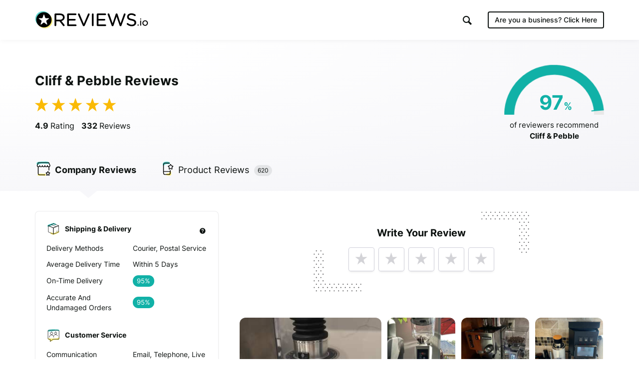

--- FILE ---
content_type: text/html; charset=UTF-8
request_url: https://www.reviews.io/company-reviews/store/cliff-and-pebble/4p
body_size: 30723
content:
<!DOCTYPE html>

<html lang="en">
    <head>
        <script>
            // Check lang on home page and redirect to German homepage
            if((window.location.pathname == '/' || window.location.pathname == '') && window.location.hostname.indexOf('ai.reviews.')==-1) {
                var language = window.navigator.userLanguage || window.navigator.language;
                if(language.includes('de')) {
                    window.location.href = '/de';
                }
            }
        </script>
        
                            
    <title>Page 3 of 17 for Cliff &amp; Pebble Reviews</title>
    <meta http-equiv="Content-Type" content="text/html; charset=utf-8">
    <meta name="viewport" content="width=device-width, initial-scale=1.0">
        <meta name="title" content=""/>
    <meta property="og:title" content="Page 3 of 17 for Cliff &amp; Pebble Reviews"/>
    <meta property="og:url" content="https://www.reviews.io/company-reviews/store/cliff-and-pebble/4p"/>

        <meta property="og:image" content="https://www.reviews.io/meta-image/cliff-and-pebble?v=2026-02-03"/>
            <meta property="og:image:secure_url" content="https://www.reviews.io/meta-image/cliff-and-pebble?v=2026-02-03"/>
                <meta property="og:image:width" content="1200"/>
    <meta property="og:image:height" content="630"/>
    <meta property="og:site_name" content="reviews.io"/>
    <meta name="twitter:card" content="summary_large_image">
    <meta name="twitter:site" content="@reviews_experts">
    <meta name="twitter:title" content="Page 3 of 17 for Cliff &amp; Pebble Reviews">
        <meta name="twitter:image" content="https://www.reviews.io/meta-image/cliff-and-pebble?v=2026-02-03"/>
        <meta name="google-site-verification" content="zV8bPWm8iJEpBm73y4LNsrm84ZfEAatpSQi1q5Sxjaw"/>
    <meta name="google-site-verification" content="mqVu3CqBYjmRBBai5t9EHCAg-TNSpx5rz7lXZNnMAwA" />
    <meta name="google-site-verification" content="oRUq8wvh9Ji-p5NMtZUEciUcKzhpKiEeuNK1JB9cqto" />
    <meta name="google-site-verification" content="7MURZ3nyE_SgN-A3nTF793Ik-824lZ-xOIxFLAR1q1A" />
    <meta name="facebook-domain-verification" content="4b1gn0ntbac9zz012iigjk9er8j7up" />



    
            <meta name="robots" content="follow, noindex"/>
    <script  src="https://widget.reviews.co.uk/instagram-photo-profile/dist.js?v=profile_page&x=5" type="text/javascript"></script>




        
            
            <link rel="next" href="https://www.reviews.io/company-reviews/store/cliff-and-pebble/Na"/>
        
        
            
            <link rel="prev" href="https://www.reviews.io/company-reviews/store/cliff-and-pebble/Qr"/>
            
        
                        
<!-- Favicons -->
<link rel="apple-touch-icon" sizes="180x180" href="https://assets.reviews.io/favicon/apple-touch-icon.png">
<link rel="icon" type="image/png" sizes="32x32" href="https://assets.reviews.io/favicon/favicon-32x32.png">
<link rel="icon" type="image/png" sizes="16x16" href="https://assets.reviews.io/favicon/favicon-16x16.png">
<link rel="manifest" href="https://assets.reviews.io/favicon/site.webmanifest">
<link rel="mask-icon" href="https://assets.reviews.io/favicon/safari-pinned-tab.svg" color="#5bbad5">
<link rel="shortcut icon" href="https://assets.reviews.io/favicon/favicon.ico">
<meta name="msapplication-TileColor" content="#ffffff">
<meta name="msapplication-config" content="https://assets.reviews.io/favicon/browserconfig.xml">
<meta name="theme-color" content="#ffffff">



<link rel="stylesheet"  type="text/css" media="screen" href="https://assets.reviews.io/iconfont/reviewsio-icons/style.css?v=2020-09-24">

<link  href="https://assets.reviews.io/css/store-page.css?2bf96235c92c7bfafc3840e816feb65349773ba7" rel="stylesheet" media="screen">

<link href="https://assets.reviews.io/fonts/gwebfonts/inter/inter.css" rel="stylesheet" media="print" onload="this.media='all'">


        <style>
            .pagination {
                margin: 40px 0px 40px 0px;
            }

            .pagination > li > a {
                text-decoration: none;
                background-color: #fff;
                color: #777;
                min-width: 40px;
            }

            .pagination > li > a:focus {
                background-color: #f0f0f0 !important;
            }

            .pagination > li > a:hover, .pagination>.active>a, .pagination>.active>a:focus, .pagination>.active>a:hover, .pagination>.active>span, .pagination>.active>span:focus, .pagination>.active>span:hover {
                background-color: #12cf6c !important;
                color: white;
                border: 1px solid #ddd;
                min-width: 40px;
            }

            .pagination>.disabled>a, .pagination>.disabled>a:focus, .pagination>.disabled>a:hover, .pagination>.disabled>span, .pagination>.disabled>span:focus, .pagination>.disabled>span:hover {
                color: #777;
                cursor: not-allowed;
                background-color: #f0f0f0;
                border: 1px solid #ddd;
                min-width: 40px;
            }
        </style>
    
        
                            <script>
        var photoPage = 0;
        var storeId = "E71N4"
    </script>
    
<style>
    .grecaptcha-badge { visibility: hidden; }
</style>
<script src='https://www.google.com/recaptcha/api.js?render=6LfXZCkaAAAAAA6P92lEjjUSaoqB_tFkjJB_8G1A'></script>
<script>
    document.addEventListener('DOMContentLoaded', function () {
        grecaptcha.ready(function() {
            grecaptcha.execute('6LfXZCkaAAAAAA6P92lEjjUSaoqB_tFkjJB_8G1A', { action: 'company_page_load' }).then(token => {
                const response = document.getElementById('g-recaptcha-response-100000');
                if (response) {
                    response.setAttribute('aria-hidden', 'true');
                }
            });
        });
    });
    window.IGLOO = window.IGLOO || {
        "bbout_element_id" : "iovation_blackbox",
        "enable_rip" : true,
        "enable_flash" : false,
        "install_flash" : false,
        "loader" : {
            "version" : "general5"
        },
    };
</script>
<script async src="https://www.reviews.io/js/iovation/loader.js"></script>
<script async src="//cdn.jsdelivr.net/npm/@fingerprintjs/fingerprintjs@3/dist/fp.min.js"></script>
<script src="/cw-assets/js/store-page.js?id=9ab7b29c30e623df035b" ></script>

<script type="application/ld+json">
     { "@context" : "http://schema.org", "@type" : "LocalBusiness", "@id" : "https://www.reviews.io/company-reviews/store/cliff-and-pebble", "name" : "Cliff &amp; Pebble", "url" : "http://www.cliffandpebble.com", "image": { "@type": "ImageObject", "url": "https://www.reviews.io/logo-image/cliff-and-pebble", "width": 515, "height": 515 }, "aggregateRating" : { "@type" : "aggregateRating", "bestRating" : "5", "ratingValue" : "4.91", "worstRating" : "1", "reviewCount" : "332" } , "review": [ { "@type":"Review", "itemReviewed": { "@type":"Organization", "name":"Cliff &amp; Pebble", "image":"https://www.reviews.io/logo-image/cliff-and-pebble" }, "author": { "@type":"Person", "name":"Kurt Stueber " }, "publisher": { "@type":"Organization", "name":"", "sameAs":"" }, "datePublished":"2025-11-18 00:57:55", "reviewBody":"The folks here have repeatedly earned my business with great sales help, and purchase experience. I took advantage of their upgrade policy, and absolutely was amazed how they followed through on it and it&#039;s simplicity. Thanks Matt.", "reviewRating": { "@type":"Rating", "bestRating":"5", "worstRating":"1", "ratingValue":"5" } } , { "@type":"Review", "itemReviewed": { "@type":"Organization", "name":"Cliff &amp; Pebble", "image":"https://www.reviews.io/logo-image/cliff-and-pebble" }, "author": { "@type":"Person", "name":"Richard Mai " }, "publisher": { "@type":"Organization", "name":"", "sameAs":"" }, "datePublished":"2025-11-14 22:58:21", "reviewBody":"Good service.", "reviewRating": { "@type":"Rating", "bestRating":"5", "worstRating":"1", "ratingValue":"5" } } , { "@type":"Review", "itemReviewed": { "@type":"Organization", "name":"Cliff &amp; Pebble", "image":"https://www.reviews.io/logo-image/cliff-and-pebble" }, "author": { "@type":"Person", "name":"FEDERICO BRIGATTI " }, "publisher": { "@type":"Organization", "name":"", "sameAs":"" }, "datePublished":"2025-11-14 20:53:31", "reviewBody":"Cliff &amp; Pebble answered all my questions prior to the purchase, and then handled the order quickly and efficiently. Very happy with the prompt and friendly service I received.", "reviewRating": { "@type":"Rating", "bestRating":"5", "worstRating":"1", "ratingValue":"5" } } , { "@type":"Review", "itemReviewed": { "@type":"Organization", "name":"Cliff &amp; Pebble", "image":"https://www.reviews.io/logo-image/cliff-and-pebble" }, "author": { "@type":"Person", "name":"raffaella tartaglione " }, "publisher": { "@type":"Organization", "name":"", "sameAs":"" }, "datePublished":"2025-11-12 02:29:53", "reviewBody":"I pre-ordered a DF54 grinder at the best price on market. The item was delivered one week earlier than expected. Comunication was great during waiting time. The grinder works simplty great. Great experience overall, highly satistied. I would recommend Cliff &amp; Pebble to all my coffee-lovers friends. ", "reviewRating": { "@type":"Rating", "bestRating":"5", "worstRating":"1", "ratingValue":"5" } } , { "@type":"Review", "itemReviewed": { "@type":"Organization", "name":"Cliff &amp; Pebble", "image":"https://www.reviews.io/logo-image/cliff-and-pebble" }, "author": { "@type":"Person", "name":"Amir Nouri " }, "publisher": { "@type":"Organization", "name":"", "sameAs":"" }, "datePublished":"2025-11-11 19:28:25", "reviewBody":"In short, I love this grinder. The Turin DF64 Gen 2.5 gives me the performance I expected – consistent, versatile, built to last – and it looks great on my counter. For anyone serious about espresso and also wanting to dabble in filter or pour-over, it is a strong choice. I feel like I upgraded my morning ritual and the results speak for themselves.", "reviewRating": { "@type":"Rating", "bestRating":"5", "worstRating":"1", "ratingValue":"5" } } , { "@type":"Review", "itemReviewed": { "@type":"Organization", "name":"Cliff &amp; Pebble", "image":"https://www.reviews.io/logo-image/cliff-and-pebble" }, "author": { "@type":"Person", "name":"Anonymous " }, "publisher": { "@type":"Organization", "name":"", "sameAs":"" }, "datePublished":"2025-10-28 19:29:26", "reviewBody":"Awesome customer service", "reviewRating": { "@type":"Rating", "bestRating":"5", "worstRating":"1", "ratingValue":"5" } } , { "@type":"Review", "itemReviewed": { "@type":"Organization", "name":"Cliff &amp; Pebble", "image":"https://www.reviews.io/logo-image/cliff-and-pebble" }, "author": { "@type":"Person", "name":"Yitav Arditti " }, "publisher": { "@type":"Organization", "name":"", "sameAs":"" }, "datePublished":"2025-10-25 16:20:00", "reviewBody":"Cliff and pebble were absolutely amazing during pre sale helping me choosing my the right equipment for my self, and made sure I get everything in timely manner. Thank you so much for the support", "reviewRating": { "@type":"Rating", "bestRating":"5", "worstRating":"1", "ratingValue":"5" } } , { "@type":"Review", "itemReviewed": { "@type":"Organization", "name":"Cliff &amp; Pebble", "image":"https://www.reviews.io/logo-image/cliff-and-pebble" }, "author": { "@type":"Person", "name":"Anonymous " }, "publisher": { "@type":"Organization", "name":"", "sameAs":"" }, "datePublished":"2025-10-23 19:26:25", "reviewBody":"Found the best price on Cliff &amp; Pebble. Shipping was quick and it arrived in a timely manner.", "reviewRating": { "@type":"Rating", "bestRating":"5", "worstRating":"1", "ratingValue":"5" } } , { "@type":"Review", "itemReviewed": { "@type":"Organization", "name":"Cliff &amp; Pebble", "image":"https://www.reviews.io/logo-image/cliff-and-pebble" }, "author": { "@type":"Person", "name":"Neil Allen " }, "publisher": { "@type":"Organization", "name":"", "sameAs":"" }, "datePublished":"2025-10-21 15:57:08", "reviewBody":"Found them randomly searching Google for a grinder. So glad I did! Shipping was FAST. navigating their website was a breeze, and the prices are super competitive. Definitely buying from them again. The DF-54 grinder is a DREAM. I can’t imagine a Niche grinder being so much better than this to justify paying $600 more. DF-54 is quick, quiet, and consistent. Big fan. ", "reviewRating": { "@type":"Rating", "bestRating":"5", "worstRating":"1", "ratingValue":"5" } } , { "@type":"Review", "itemReviewed": { "@type":"Organization", "name":"Cliff &amp; Pebble", "image":"https://www.reviews.io/logo-image/cliff-and-pebble" }, "image":"https://s3-us-west-1.amazonaws.com/reviews-us-assets/assets/upload-5389c98148771aafb9543aaef439e544-1760919445.jpeg", "author": { "@type":"Person", "name":"Ho Nguyet Minh " }, "publisher": { "@type":"Organization", "name":"", "sameAs":"" }, "datePublished":"2025-10-20 00:17:39", "reviewBody":"Excellent shipping — the machine arrived quickly and perfectly packed. The Lelit Marax works beautifully, stable temperature and great espresso quality. Nothing to complain about — absolutely satisfied!", "reviewRating": { "@type":"Rating", "bestRating":"5", "worstRating":"1", "ratingValue":"5" } } , { "@type":"Review", "itemReviewed": { "@type":"Organization", "name":"Cliff &amp; Pebble", "image":"https://www.reviews.io/logo-image/cliff-and-pebble" }, "author": { "@type":"Person", "name":"Joseph Gold " }, "publisher": { "@type":"Organization", "name":"", "sameAs":"" }, "datePublished":"2025-10-15 20:34:33", "reviewBody":"I am a novice home barista and knew next to nothing about the world of espresso-making. After searching many specialty coffee sites, I found Cliff and Pebble. Matt the owner and founder has taken my hand and been my expert guide from which machine and grinder to choose as well as what accessories I would need to begin my journey. He has responded quickly, kindly and patiently to my unending questions, provided excellent educational resources to improve my skills, and has made my entry into the home barista world a true pleasure. I cannot recommend Matt at Cliff and Pebble highly enough. Thank you, Matt! ", "reviewRating": { "@type":"Rating", "bestRating":"5", "worstRating":"1", "ratingValue":"5" } } , { "@type":"Review", "itemReviewed": { "@type":"Organization", "name":"Cliff &amp; Pebble", "image":"https://www.reviews.io/logo-image/cliff-and-pebble" }, "author": { "@type":"Person", "name":"Ran Oichman " }, "publisher": { "@type":"Organization", "name":"", "sameAs":"" }, "datePublished":"2025-10-06 18:21:03", "reviewBody":"Good service and good prices! ", "reviewRating": { "@type":"Rating", "bestRating":"5", "worstRating":"1", "ratingValue":"5" } } , { "@type":"Review", "itemReviewed": { "@type":"Organization", "name":"Cliff &amp; Pebble", "image":"https://www.reviews.io/logo-image/cliff-and-pebble" }, "author": { "@type":"Person", "name":"Bradley Bahler " }, "publisher": { "@type":"Organization", "name":"", "sameAs":"" }, "datePublished":"2025-09-23 12:11:28", "reviewBody":"Personal and great to work with.", "reviewRating": { "@type":"Rating", "bestRating":"5", "worstRating":"1", "ratingValue":"5" } } , { "@type":"Review", "itemReviewed": { "@type":"Organization", "name":"Cliff &amp; Pebble", "image":"https://www.reviews.io/logo-image/cliff-and-pebble" }, "author": { "@type":"Person", "name":"MARIO BRENES " }, "publisher": { "@type":"Organization", "name":"", "sameAs":"" }, "datePublished":"2025-09-19 17:28:12", "reviewBody":"The Customer Service of this country is out of this world.....I would buy a million times more ", "reviewRating": { "@type":"Rating", "bestRating":"5", "worstRating":"1", "ratingValue":"5" } } , { "@type":"Review", "itemReviewed": { "@type":"Organization", "name":"Cliff &amp; Pebble", "image":"https://www.reviews.io/logo-image/cliff-and-pebble" }, "author": { "@type":"Person", "name":"Sang Hun Kim " }, "publisher": { "@type":"Organization", "name":"", "sameAs":"" }, "datePublished":"2025-09-12 22:15:41", "reviewBody":"I’ve purchased the Lelit Bianca, Turin DF83v and 83 mm SSP high uniformity burrs from Cliff and Pebble. My experience has been great! There was a hiccup in shipping for my burrs but that was due to Turin. The customer service has been 10/10. The most important aspect of choosing a store for me is always customer service. I hope this level of service continues because I plan on purchasing from this site for all my coffee equipment!", "reviewRating": { "@type":"Rating", "bestRating":"5", "worstRating":"1", "ratingValue":"5" } } , { "@type":"Review", "itemReviewed": { "@type":"Organization", "name":"Cliff &amp; Pebble", "image":"https://www.reviews.io/logo-image/cliff-and-pebble" }, "author": { "@type":"Person", "name":"Richard Dombrowski " }, "publisher": { "@type":"Organization", "name":"", "sameAs":"" }, "datePublished":"2025-09-04 22:16:06", "reviewBody":"Flawless transaction and they were even able to get me a product that was brand new and not on the site! I would highly recommend to anyone!", "reviewRating": { "@type":"Rating", "bestRating":"5", "worstRating":"1", "ratingValue":"5" } } , { "@type":"Review", "itemReviewed": { "@type":"Organization", "name":"Cliff &amp; Pebble", "image":"https://www.reviews.io/logo-image/cliff-and-pebble" }, "image":"https://s3-us-west-1.amazonaws.com/reviews-us-assets/assets/upload-74dda11e7a2857f9e844f5b81631f267-1757017829.jpeg", "author": { "@type":"Person", "name":"Alex Pincus " }, "publisher": { "@type":"Organization", "name":"", "sameAs":"" }, "datePublished":"2025-09-04 20:30:34", "reviewBody":"These folks are great!! I would highly recommend purchasing from them. ", "reviewRating": { "@type":"Rating", "bestRating":"5", "worstRating":"1", "ratingValue":"5" } } , { "@type":"Review", "itemReviewed": { "@type":"Organization", "name":"Cliff &amp; Pebble", "image":"https://www.reviews.io/logo-image/cliff-and-pebble" }, "author": { "@type":"Person", "name":"Lejia Peng " }, "publisher": { "@type":"Organization", "name":"", "sameAs":"" }, "datePublished":"2025-09-02 16:06:25", "reviewBody":"Very efficient delivery.", "reviewRating": { "@type":"Rating", "bestRating":"5", "worstRating":"1", "ratingValue":"5" } } , { "@type":"Review", "itemReviewed": { "@type":"Organization", "name":"Cliff &amp; Pebble", "image":"https://www.reviews.io/logo-image/cliff-and-pebble" }, "author": { "@type":"Person", "name":"Jeffrey L Gilbert " }, "publisher": { "@type":"Organization", "name":"", "sameAs":"" }, "datePublished":"2025-08-28 09:43:31", "reviewBody":"I used various semi-auto espresso makers for years. Recently, I decided to up my espresso game and invest in a higher end machine with flow control. After a lot of research, I went with Cliff and Pebble. The model I ordered was not available. I promptly received a polite helpful email offering me several good options. I ended up with something better. It arrived quickly, and it works beautifully. (It looks classy too!)", "reviewRating": { "@type":"Rating", "bestRating":"5", "worstRating":"1", "ratingValue":"5" } } , { "@type":"Review", "itemReviewed": { "@type":"Organization", "name":"Cliff &amp; Pebble", "image":"https://www.reviews.io/logo-image/cliff-and-pebble" }, "author": { "@type":"Person", "name":"Nina Gamble " }, "publisher": { "@type":"Organization", "name":"", "sameAs":"" }, "datePublished":"2025-08-24 00:12:15", "reviewBody":"I purchased a QM 67 Evo about 4 years ago and it’s still going strong! The best investment! ", "reviewRating": { "@type":"Rating", "bestRating":"5", "worstRating":"1", "ratingValue":"5" } } ] } 
</script>
<script>
    var store_id = 518605;

    var store_url_key = 'cliff-and-pebble';

    var __debug = 0;

    var api = 'https://api.reviews.io';

</script>
        <script>
            var __debug = 0;
        </script>
            
    

        <link rel="manifest" href="/manifest.json" />

        
                    <script src="https://cdn.onesignal.com/sdks/OneSignalSDK.js" async=""></script>
            <script>
                var OneSignal = window.OneSignal || [];
                OneSignal.push(function() {
                  OneSignal.init({
                    appId: "1bbae90d-9d58-421d-8326-eaa6ea667fe4",
                    autoRegister: false,
                    notifyButton: {
                      enable: false,
                    },
                    displayPredicate: function() {
                        return false;
                    }
                  });
                });
              </script>
        
        
                                
<!--  START GOOGLE TAG MANAGER  -->

<!-- Google Tag Manager -->
<script>(function(w,d,s,l,i){w[l]=w[l]||[];w[l].push({'gtm.start':
new Date().getTime(),event:'gtm.js'});var f=d.getElementsByTagName(s)[0],
j=d.createElement(s),dl=l!='dataLayer'?'&l='+l:'';j.async=true;j.src=
'https://www.googletagmanager.com/gtm.js?id='+i+dl;f.parentNode.insertBefore(j,f);
})(window,document,'script','dataLayer','GTM-MT52C3C');</script>
<!-- End Google Tag Manager -->

        
    </head>

    <body >

        
                                
<!-- Google Tag Manager (noscript) -->
<noscript><iframe src="https://www.googletagmanager.com/ns.html?id=GTM-MT52C3C"
height="0" width="0" style="display:none;visibility:hidden"></iframe></noscript>
<!-- End Google Tag Manager (noscript) -->

        
        
                            <div class="TopHeader TopHeader--b2c ">
        <div class="TopHeader__inner">

            <div class="TopHeader__logo">
                <a href="https://www.reviews.io" class='logo__link' >
                    <img src="https://assets.reviews.io/img/all-global-assets/logo/reviewsio-logo.svg" alt="REVIEWS.io logo" class='logo__img logo__img--desktop'/>
                    <img src="https://assets.reviews.io/img/all-global-assets/logo/reviewsio-logo--minimised.svg" alt="REVIEWS.io logo" class='logo__img logo__img--mobile'/>
                </a>
            </div>

            
                <div class="TopHeader__search TopHeader__search--minimisable TopHeader__search--largeVersion js-search-inputfield">
                    <div class="TopHeader__search__inner Search">
                        <form method="get" action="https://www.reviews.io/search/">
                            <label for="searchInput" aria-label="Search for companies" style="position:absolute;"></label>
                            <input id="searchInput" type="search" name="search" class="search__field" role="searchbox" autocomplete="off" aria-hidden="true" tabindex="-1" placeholder="Search for Companies">
                        </form>
                        <div class="SearchResults">
                        </div>

                        <div class="searchField__icon searchField__icon--search">
                            <i class="ricon-magnifying-glass" role="search" ></i>
                        </div>
                        <div class="searchField__icon searchField__icon--close js-hide-search-inputfield">
                            <i class="ricon-thin-close"></i>
                        </div>
                    </div>
                </div>

                <div class="TopHeader__right">
                    <div class="TopHeader__buttons">
                        
                        <style>
                            a.TopHeader__buttons__btn.TopHeader__buttons__btn--getstartedBtn.TopHeader__buttons__btn--getstartedBtn--b2c:focus {
                                padding: 10px;
                            }

                            .ricon-magnifying-glass:focus-visible {
                                border: 2px solid black;
                                outline: none;
                            }

                            .TopHeader .TopHeader__search-trigger .trigger__icon {
                                display: inline;
                            }
                        </style>

                                                    <a href="https://dash.reviews.io/login" class="TopHeader__buttons__btn TopHeader__buttons__btn--loginBtn">
                                Login
                            </a>

                            <div class="TopHeader__buttons__btn TopHeader__buttons__btn--searchTrigger js-show-search-inputfield">
                                <div class="TopHeader__search-trigger">
                                    <i class="ricon-magnifying-glass trigger__icon" role="button" aria-label="Search" tabindex="0"></i>
                                </div>
                            </div>

                            <a href="#" class="TopHeader__buttons__btn TopHeader__buttons__btn--getstartedBtn TopHeader__buttons__btn--getstartedBtn--b2b js-open-signuppopup-free">
                                Start Free Trial
                            </a>

                            <a href="https://www.reviews.io/business-solutions" class="TopHeader__buttons__btn TopHeader__buttons__btn--getstartedBtn TopHeader__buttons__btn--getstartedBtn--b2c">
                                Are you a business? <span class="hiddenLaptop">Click Here</span>
                            </a>

                        
                                                    <div  class="TopHeader__buttons__btn TopHeader__buttons__btn--menuBtn js-show-mobileNavigation" aria-hidden="true" tabindex="-1">
                                <span class="menuBtn__icon">
                                    <span class="icon__line icon__line--one"></span>
                                    <span class="icon__line icon__line--two"></span>
                                    <span class="icon__line icon__line--three"></span>
                                </span>
                            </div>
                                            </div>
                </div>
            



                            <div class="MobileNavigation js-mobileNavigation" >

                    <button type="button" class="MobileNavigation__closeBtn"
                        aria-hidden="true"
                        tabindex="-1"
                        aria-label="Close menu"
                    >
                        <i class="icon-negative-3-01"></i>
                    </button>

                    <div class="MobileNavigation__list">
                        <div class="list__group">
                            <div class="list__item list__item--showOnB2C">
                                <a href="https://www.reviews.io/business-solutions"
                                    class="Button Button--sm Button--outline Button--outline--light Button--fw-phone-md"
                                    aria-hidden="true"
                                    tabindex="-1"
                                >
                                    Are you a business?
                                </a>
                            </div>

                                                    </div>

                                                <div class="list__group">

                            <a href="https://www.reviews.io/front/termsconditions"
                                class="list__item"
                                aria-hidden="true"
                                tabindex="-1"
                            >
                                <div class="TextBody TextBody--xxs TextBody--light">
                                    Terms &amp; Conditions
                                </div>
                            </a>
                            <a href="https://www.reviews.io/front/user-privacy-policy"
                                class="list__item"
                                aria-hidden="true"
                                tabindex="-1"
                            >
                                <div class="TextBody TextBody--xxs TextBody--light">
                                    User Privacy Policy
                                </div>
                            </a>
                            <a href="https://www.reviews.io/front/business-user-privacy-policy"
                                class="list__item"
                                aria-hidden="true"
                                tabindex="-1"
                            >
                                <div class="TextBody TextBody--xxs TextBody--light">
                                    Business User Privacy Policy
                                </div>
                            </a>
                            <a href="https://www.reviews.io/front/data-protection"
                                class="list__item"
                                aria-hidden="true"
                                tabindex="-1"
                            >
                                <div class="TextBody TextBody--xxs TextBody--light">
                                    Data Protection
                                </div>
                            </a>
                            <a href="https://www.reviews.io/front/data-request"
                                class="list__item"
                                aria-hidden="true"
                                tabindex="-1"
                            >
                                <div class="TextBody TextBody--xxs TextBody--light">
                                    Data Request
                                </div>
                            </a>

                        </div>

                        
                    </div>

                </div>
                    </div>
    </div>




        
                
            
                    <iframe src='//collector.reviews.io/cliff-and-pebble/track?u=%2Fcompany-reviews%2Fstore%2Fcliff-and-pebble%2F4p' height=0 width=0 style='border:0px;width:0px;height:0px;opacity:0'></iframe>
        <img src='/reporting/on-business/518605.gif' style="position:absolute; visibility:hidden" alt=''/>

    <!--  -->

    <div class='StorePage ' >

        
        
            <div class="StorePage__header    ">
    <div class="header__inner">
        <div class="header__row">
            <div class="header__left">
                <div class="header__ratingText">
                                            <h1 class="TextHeading TextHeading--md">
            Cliff &amp; Pebble Reviews
        </h1>
                        
                    <div class="header__statistics">
                                                                                    <span class="statistics__starRating">
        <div class="Rating Rating--xxlg ">
    <div class="Rating__stars u-marginBottom--none">
                    <i class="stars__icon ricon-percentage-star--100 stars__icon--100"></i>
                    <i class="stars__icon ricon-percentage-star--100 stars__icon--100"></i>
                    <i class="stars__icon ricon-percentage-star--100 stars__icon--100"></i>
                    <i class="stars__icon ricon-percentage-star--100 stars__icon--100"></i>
                    <i class="stars__icon ricon-percentage-star--100  stars__icon--00"></i>
        </div>
</div>    </span>

<span class="statistics__totalReviews">
            <span class="TextBody TextBody--sm TextBody--inline js-reviewsio-avg-rating">
            <strong>
                4.9
             </strong>
            Rating
        </span>

        <span class="TextBody TextBody--sm TextBody--inline js-reviewsio-review-count">
            <strong>
                332
            </strong>
            Reviews
        </span>

    
    <style>
        label#pushNotificationContainer:focus {
            outline: 2px solid black;
            padding: 0;
            border-radius: 100px;
            border: 0;
        }
    </style>
            <label id='pushNotificationContainer' style='display:none;' for="reviewNotifications" aria-label="Toggle to receive notifications for new reviews" class="ToggleButton ToggleButton--withRightIcon" role="button" aria-pressed="false" tabindex="0" tooltip="Click this toggle to be notified about new reviews. We promise not to send you unrelated messages." tooltip-position="top" tooltip-align="left" tooltip-size="280" tooltip-align="left">
            <input id="reviewNotifications" class='notification-slider' type="checkbox" tabindex="0">

            <div class="ToggleButton__inner">
                <div class="ToggleButton__circle">
                </div>

                <div class="ToggleButton__base">
                </div>
            </div>
            <i class="icon-bell ToggleButton__icon"></i>
        </label>
        

</span>
                                                                        </div>
                </div>
            </div>

            <div class="header__right">


                                    <style>
    .HalfDoughnutChart__container .arc{
        -webkit-transform: rotate(175deg) !important;
        -moz-transform: rotate(175deg) !important;
        -ms-transform: rotate(175deg) !important;
        -o-transform: rotate(175deg) !important;
            border-color: #11B1A7;
        }

    .HalfDoughnutChart__container .arc:after{
        content: '';
        position: absolute;
        left:  -40px;
        top: 5px;
    }

    .HalfDoughnutChart__container .arc:before{
            background-color: #11B1A7;
        }

    .HalfDoughnutChart__container  .arc + .score .TextHeading{
            color: #11B1A7 !important;
        }
</style>

<div class="HalfDoughnutChart">
     <div class="HalfDoughnutChart__container">
         <div class="arc" data-value="97">
         </div>
         <span class="score">
             <span class="TextHeading TextHeading--lg TextHeading--inline ">
                 97
             </span>
             <span class="TextHeading TextHeading--sm TextHeading--inline ">
                 %
             </span>
         </span>
     </div>

     <div class="HalfDoughnutChart__description">
         <span class="TextBody TextBody--xs TextBody--inline  u-textCenter--all">
             of reviewers recommend
             <strong>
                 Cliff &amp; Pebble
             </strong>
         </span>
     </div>
 </div>

                            </div>
        </div>

        <div class="header__row header__row--tabs">
    <div class='header__tabs'>
                                    <a class='header__tab js-tab-company ' href="https://www.reviews.io/company-reviews/store/cliff-and-pebble">
                    <img src="https://assets.reviews.io/img/all-global-assets/icons/icon-company-reviews--sm--colour.svg " alt="" class="tab__icon"/>
                    <span class="TextBody TextBody--sm">
                                                    <span class="mobileBlock">
                                                                    Company
                                                            </span>

                                                            <span class="hideOnMobile">
                                    Reviews
                                </span>
                                                    
                         
                    </span>
                </a>
                                                <a class='header__tab js-tab-product ' href="https://www.reviews.io/product-reviews/store/cliff-and-pebble">
                    <img src="https://assets.reviews.io/img/all-global-assets/icons/icon-product-reviews--sm--colour.svg " alt="" class="tab__icon"/>
                    <span class="TextBody TextBody--sm">
                                                    <span class="mobileBlock">
                                                                    Product
                                                            </span>

                                                            <span class="hideOnMobile">
                                    Reviews
                                </span>
                                                    
                                                <div class="LabelTag LabelTag--sm  LabelTag--round u-marginBottom--none LabelTag--filled-neutral u-marginLeft--xs u-marginRight--none">
                            <div class="LabelTag__text">620</div>
                        </div>
                         
                    </span>
                </a>
                                                                                        <a class='header__tab js-tab-metrics header__tab--onlyMobile' href="https://www.reviews.io/company-reviews/store/cliff-and-pebble#metrics">
                    <img src="https://assets.reviews.io/img/all-global-assets/icons/icon-reporting--sm--colour.svg " alt="" class="tab__icon"/>
                    <span class="TextBody TextBody--sm">
                                                    <span class="mobileBlock">
                                                                    Metrics
                                                            </span>

                                                    
                         
                    </span>
                </a>
                                                <a class='header__tab js-tab-info header__tab--onlyMobile' href="https://www.reviews.io/company-reviews/store/cliff-and-pebble#info">
                    <img src="https://assets.reviews.io/img/all-global-assets/icons/icon-information--sm--colour.svg " alt="" class="tab__icon"/>
                    <span class="TextBody TextBody--sm">
                                                    <span class="mobileBlock">
                                                                    Info
                                                            </span>

                                                    
                         
                    </span>
                </a>
                        </div>
</div>

<script>
    var _curUrl =  location.toString().replace(location.search, "");
    if (_curUrl.indexOf('/product-reviews/')!=-1) {
        _curUrl = 'https://www.reviews.io/product-reviews/store/cliff-and-pebble';
    }

    function showActiveJSView(view) {
        $('.js-mobileView').addClass('isHidden');
                                                                                                                if (view != "metrics") {
                $('.js-metricsView').removeClass('isActive');
                $('.js-metricsView').addClass('isHidden');
            }
                                            if (view != "info") {
                $('.js-infoView').removeClass('isActive');
                $('.js-infoView').addClass('isHidden');
            }
                            $('.js-' + view + 'View').removeClass('isHidden');
        $('.js-' + view + 'View').addClass('isActive');
    }


</script>
    </div>
</div>

        <div class="StorePage__content">
            <div class="content__inner">

                <div class="content__left">
                        
    <div class="MobileView js-mobileView js-metricsView">
        <div class="PanelCard">

            <div class="c-stickyStatistics">
                <div class="u-marginBottom--md">
                    <div class="flex-row flex-row--noMargin flex-middle-xxs">
                        <div class="TextHeading TextHeading--sm TextHeading--inline u-marginBottom--none u-marginRight--xs u-verticalAlign--middle">
                            4.9

                        </div>

                        <div class="Rating Rating--md ">
    <div class="Rating__stars u-marginBottom--none">
                    <i class="stars__icon ricon-percentage-star--100 stars__icon--100"></i>
                    <i class="stars__icon ricon-percentage-star--100 stars__icon--100"></i>
                    <i class="stars__icon ricon-percentage-star--100 stars__icon--100"></i>
                    <i class="stars__icon ricon-percentage-star--100 stars__icon--100"></i>
                    <i class="stars__icon ricon-percentage-star--100  stars__icon--00"></i>
        </div>
</div>
                    </div>
                    <div class="R-TextBody TextBody--xs u-textLeft--all u-marginBottom--xs">
                        Based on 332 reviews
                    </div>
                </div>
            </div>

            <div class="MerchantMetrics MerchantMetrics--table">
                <div class="IconButton IconButton--md u-marginBottom--none u-cursorDefault c-merchantMetricsTooltip isTooltipVisibleOnMobile" tooltip="This data is produced by analysing genuine customer experiences. It is not a guarantee of the company." tooltip-size="180" tooltip-fontsize="xxxxs" tooltip-position-align="topRight" tooltip-enable="false">
                    <i class="ricon-question-mark IconButton__icon"></i>
                </div>

                <table class="MerchantMetrics__table">
                                        <tbody class="table__body">
                                                    <tr class="table__row">
                                <th colspan="2" class="table__cell table__cell--cellhead">
                                    <div class="item__heading">

                                        
                                        <div class="heading__image heading__image--delivery"></div>

                                        <div class="heading__text">
                                            Shipping &amp; Delivery
                                        </div>
                                    </div>
                                </th>
                            </tr>
                                                            <tr class="table__row">
                                    <th class="table__cell table__cell--description">
                                        <div class="block__question">
                                            Delivery Methods                                        </div>
                                    </th>
                                                                            <td class="table__cell table__cell--answer">
                                            <div class="block__answer">
                                                Courier, Postal Service                                            </div>
                                        </td>
                                                                    </tr>
                                                            <tr class="table__row">
                                    <th class="table__cell table__cell--description">
                                        <div class="block__question">
                                            Average Delivery Time                                        </div>
                                    </th>
                                                                            <td class="table__cell table__cell--answer">
                                            <div class="block__answer">
                                                Within 5 Days                                            </div>
                                        </td>
                                                                    </tr>
                                                            <tr class="table__row">
                                    <th class="table__cell table__cell--description">
                                        <div class="block__question">
                                            On-time Delivery                                        </div>
                                    </th>
                                                                            <td class="table__cell table__cell--answer">

                                            <div class="badgeLabel badgeLabel--positive">
                                                                                                <strong>95%</strong>
                                            </div>
                                                                                    </td>
                                                                    </tr>
                                                            <tr class="table__row">
                                    <th class="table__cell table__cell--description">
                                        <div class="block__question">
                                            Accurate And Undamaged Orders                                        </div>
                                    </th>
                                                                            <td class="table__cell table__cell--answer">

                                            <div class="badgeLabel badgeLabel--positive">
                                                                                                <strong>95%</strong>
                                            </div>
                                                                                    </td>
                                                                    </tr>
                                                    
                        
                            <tr class="table__row">
                                <th colspan="2" class="table__cell table__cell--cellhead">
                                  <div class="item__heading">
                                        
                                      <div class="heading__image heading__image--customerservice"></div>
                                      <div class="heading__text">
                                          Customer Service
                                      </div>
                                  </div>
                                </th>
                            </tr>
                                                            <tr class="table__row">
                                    <th class="table__cell table__cell--description">
                                        <div class="block__question">
                                            Communication Channels                                        </div>
                                    </th>
                                                                            <td class="table__cell table__cell--answer">
                                            <div class="block__answer">
                                                Email, Telephone, Live Chat                                            </div>
                                        </td>
                                                                    </tr>
                                                            <tr class="table__row">
                                    <th class="table__cell table__cell--description">
                                        <div class="block__question">
                                            Queries Resolved In                                        </div>
                                    </th>
                                                                            <td class="table__cell table__cell--answer">
                                            <div class="block__answer">
                                                Under An Hour                                            </div>
                                        </td>
                                                                    </tr>
                                                            <tr class="table__row">
                                    <th class="table__cell table__cell--description">
                                        <div class="block__question">
                                            Customer Service                                        </div>
                                    </th>
                                                                            <td class="table__cell table__cell--answer">
                                           <div class="block__stars block__stars--positive">
                                                <span class="ratingOutOf">
                                                    <strong>4.7</strong> out of 5
                                                </span>
                                            </div>
                                       </td>
                                                                    </tr>
                                                        
                        
                        
                    </tbody>
                </table>
            </div>
        </div>
    </div>
    
        



        
    
            <div class="MobileView js-mobileView js-infoView isHidden">
                    </div>
    

                
    

            <div class="MobileView js-mobileView js-infoView">
            <div class="PanelCard">

                <div class="LogoComponent">
        <div class="LogoComponent__inner">
            <img loading="lazy" class="LogoComponent__image "
                 src='https://d1011j0lbv5k1u.cloudfront.net/assets/store-518605/518605-logo-1603741502.png'

                                   alt="Read Cliff &amp; Pebble Reviews"
                 onerror="$(this).hide();"
                             />
        </div>
    </div>

                


                                    <a class="Button Button--md Button--primary Button--fullwidth" rel="nofollow" href="https://www.reviews.io/exit/518605" target="_blank">
                        <span class="Button__text">
                            Visit Website
                        </span>
                    </a>
                



                                                            <h3 id="company-phone" class="TextHeading TextHeading--xxxs u-marginBottom--none">
                            Phone:
                        </h3>
                        <p class="TextBody TextBody--xxs u-wordBreak--wordBreak">
                            8004108867
                        </p>
                    
                                            <h3 id="company-email" class="TextHeading TextHeading--xxxs u-marginBottom--none">
                            Email:
                        </h3>
                        <p class="TextBody TextBody--xxs u-wordBreak--wordBreak">
                            sales@cliffandpebble.com
                        </p>
                    
                    
                                                    <h3 id="company-location" class="TextHeading TextHeading--xxxs u-marginBottom--none">
                                Location:
                            </h3>
                            <p class="TextBody TextBody--xxs">
                                420 W. Huron Street, L106, Chicago, IL,<br/>420 W. Huron Street, L106, Chicago, IL
                                                                                                    <br/>
                                    60654
                                                            </p>
                        
                                                    <div class="MapPreview" id="MapPreview">
                                                            </div>
                            <script>
                            setTimeout(function(){
                                document.getElementById('MapPreview').innerHTML = '<iframe loading="lazy" \
                                        style="border:0;width:100%" \
                                        src="https://www.google.com/maps/embed/v1/place?key=AIzaSyAhqTpH_emIUh33S3w1YYjl1yoXcq-7lwc&q=420+W.+Huron+Street%2C+L106%2C+Chicago%2C+IL%2C%5Cn420+W.+Huron+Street%2C+L106%2C+Chicago%2C+IL%2C+60654" \
                                         \
                                > \
                                </iframe>';
                            }, 1000);
                            </script>
                                            
                
            </div>
        </div>
    

                                        <div class="js-storepage-side-content-end" style="height:1px;"></div>

                    <script>
                        var div_top = $('.js-storepage-side-content-end').offset().top;

                        $(window).resize(function() {
                            div_top = $('.js-storepage-side-content-end').offset().top;
                        });



                        function makePanelSticky() {
                            var window_top = $(window).scrollTop();
                            var buff = -20;

                            if (!$('.js-metricsView').hasClass('isSticky') && (window_top + buff >= div_top)) {
                                $('.js-metricsView').addClass('isSticky');
                            }

                            if ($('.js-metricsView').hasClass('isSticky') && (window_top + buff < div_top)) {
                                $('.js-metricsView').removeClass('isSticky');
                            }
                        }
                        $(window).scroll(makePanelSticky);
                    </script>
                    
                </div>

                <div class='content__right'>
                                <style>
    a.WriteReviewStars__star[rel="nofollow"]:focus {
        border: 2px solid black;
    }
</style>

<div class="WriteReviewStars-container">
    <!--Form is disabled Overlay -->
    <div id="formOverlay" style="display: none; position: absolute; background-color:rgba(255, 255, 255, 0.67); left:0; top:0; width: 100%; height: 100%; z-index:20;"></div>
    <!--- /formoverlay -->

    <div class="WriteReviewStars">
        <div class="WRS__inner">
            <div class="WRS__buttons">
                <p class="TextHeading TextHeading--sm">
                                            Write Your review
                                    </p>

                                    <a rel="nofollow" data-rating='1' class="WriteReviewStars__star" role="button" aria-label="Leave a 1 star review" tabindex="0">
                        <i class="icon-full-star-01 star__icon"></i>
                    </a>
                                    <a rel="nofollow" data-rating='2' class="WriteReviewStars__star" role="button" aria-label="Leave a 2 star review" tabindex="0">
                        <i class="icon-full-star-01 star__icon"></i>
                    </a>
                                    <a rel="nofollow" data-rating='3' class="WriteReviewStars__star" role="button" aria-label="Leave a 3 star review" tabindex="0">
                        <i class="icon-full-star-01 star__icon"></i>
                    </a>
                                    <a rel="nofollow" data-rating='4' class="WriteReviewStars__star" role="button" aria-label="Leave a 4 star review" tabindex="0">
                        <i class="icon-full-star-01 star__icon"></i>
                    </a>
                                    <a rel="nofollow" data-rating='5' class="WriteReviewStars__star" role="button" aria-label="Leave a 5 star review" tabindex="0">
                        <i class="icon-full-star-01 star__icon"></i>
                    </a>
                            </div>
            <div class="WRS__shapes">
                <picture>
                    <source type="image/webp" srcset="https://assets.reviews.io/img/all-global-assets/pages/business-solutions/shape__bottomlhs-corner--dots.webp 1x, https://assets.reviews.io/img/all-global-assets/pages/business-solutions/shape__bottomlhs-corner--dots@2x.webp 2x">
                    <source type="image/png" srcset="https://assets.reviews.io/img/all-global-assets/pages/business-solutions/shape__bottomlhs-corner--dots.png 1x, https://assets.reviews.io/img/all-global-assets/pages/business-solutions/shape__bottomlhs-corner--dots@2x.png 2x">
                    <img loading="lazy" class="shapes__image shapes__image--left" alt="" src="https://assets.reviews.io/img/all-global-assets/pages/business-solutions/shape__bottomlhs-corner--dots.png">
                </picture>
                <picture>
                    <source type="image/webp" srcset="https://assets.reviews.io/img/all-global-assets/pages/business-solutions/shape__bottomlhs-corner--dots.webp 1x, https://assets.reviews.io/img/all-global-assets/pages/business-solutions/shape__bottomlhs-corner--dots@2x.webp 2x">
                    <source type="image/png" srcset="https://assets.reviews.io/img/all-global-assets/pages/business-solutions/shape__bottomlhs-corner--dots.png 1x, https://assets.reviews.io/img/all-global-assets/pages/business-solutions/shape__bottomlhs-corner--dots@2x.png 2x">
                    <img loading="lazy" class="shapes__image shapes__image--right" alt="" src="https://assets.reviews.io/img/all-global-assets/pages/business-solutions/shape__bottomlhs-corner--dots.png">
                </picture>
            </div>
        </div>
    </div>

    <style>
    form input:focus,
        form select:focus,
        form textarea:focus,
        form button:focus,
        form a:focus {
            border-color: black !important;
        }
</style>
<form class="WriteReviewForm  " onsubmit="event.preventDefault();" aria-hidden="true">
    <input type="hidden" name="iovation_blackbox" id="iovation_blackbox" aria-hidden="true" tabindex="-1"/>
    <div class="WriteReviewForm__inner">
        <div class="WriteReviewForm__list">
            <div class="WriteReviewForm__item">
                <div id="commentsLabel" class="WriteReviewForm__heading">
                    Tell us how
                    <strong>Cliff &amp; Pebble</strong>
                    made you happy
                </div>

                <div class="WriteReviewForm__subheading">
                                                                        Help future customers by talking about customer service, price, delivery, returns &amp; refunds.
                                                            </div>
                <textarea id="comments" class="WriteReviewForm__textarea" required minlength="10" aria-labelledby="commentsLabel commentscount" aria-hidden="true" tabindex="-1"></textarea>
                <div id="commentscount" class="WriteReviewForm__smalltext">
                    Minimum 10 characters
                </div>
                <div id="review_error_comment_output" class="pull-left" style="color: #c70606; font-size: 11px;"></div>
            </div>



            <div id="reviewQuestions"></div>
                                        <div class="WriteReviewForm__item">
                    <div id="uploadPhotoInputLabel" class="WriteReviewForm__heading">
                        Would you like to add a photos or videos?
                    </div>
                    <div class="WriteReviewForm__subheading">
                        Strengthen your review by uploading photos &amp; videos.
                    </div>
                    <style>
        .MediaUploader--bordered:focus-within {
            border-color: black;
        }
    </style>
    <div class="MediaUploader MediaUploader--bordered" id='dropContainer'>
        <input class="MediaUploader__input" type="file" multiple id="uploadReviewFiles" accept="image/*,video/*" title="Drag files here or browse" aria-labelledby="uploadPhotoInputLabel"
               onchange="var upload = new ReviewsFileUploader(); upload.init(this.files, 'E71N4', 268435456);" aria-hidden="true" tabindex="-1">
        <input type="hidden" id="uploaded" value="" aria-hidden="true" tabindex="-1">
        <div class="flex-row flex-middle-xxs">
            <div class="flex-col-xxs-12 flex-col-sm-4 u-textCenter--all u-pointerEvents--none">
                <picture>
                    <source type="image/png" srcset="https://assets.reviews.io/img/all-global-assets/pages/store-page/mediauploader__icon--photo.png 1x, https://assets.reviews.io/img/all-global-assets/pages/store-page/mediauploader__icon--photo@2x.png 2x">
                    <img loading="lazy"  class="MediaUploader__icon MediaUploader__icon--photo" alt="media upload photo icon" src="https://assets.reviews.io/img/all-global-assets/pages/store-page/mediauploader__icon--photo.png">
                </picture>
                <picture>
                    <source type="image/png" srcset="https://assets.reviews.io/img/all-global-assets/pages/store-page/mediauploader__icon--video.png 1x, https://assets.reviews.io/img/all-global-assets/pages/store-page/mediauploader__icon--video@2x.png 2x">
                    <img loading="lazy" class="MediaUploader__icon MediaUploader__icon--video" alt="media upload video icon" src="https://assets.reviews.io/img/all-global-assets/pages/store-page/mediauploader__icon--video.png">
                </picture>
            </div>
            <div class="flex-col-xxs-12 flex-col-sm-8">
                <div class="MediaUploader__heading TextHeading TextHeading--xxs u-marginBottom--none">
                    Drag files here or <span style="text-decoration:underline;">browse</span>
                </div>
                <div class="MediaUploader__subheading TextHeading TextHeading--xxxxs u-marginBottom--none">
                    (Supported files: jpg, png, mpeg, ogg, mp4 &amp; webm)
                </div>
                <div id="MediaUploader__list">
                    <div id="ProgressBar"></div>
                </div>
            </div>
        </div>
    </div>
    <div id="review_error_file_type" class="pull-left" style="color: #c70606; font-size: 11px; display: none">* One or more of these files was not uploaded due to an invalid file type.</div>
    <div id="review_error_file_size" class="pull-left" style="color: #c70606; font-size: 11px; display: none">
        * File size is too large (Max: 256 MB).
    </div>
<div id="review_error_upload_fail" class="pull-left" style="color: #c70606; font-size: 11px; display: none">
    * We could not upload one of your files, please try again later or contact support.
</div>
                </div>
            
            <div class="WriteReviewForm__item">
                <div id="nameInputLabel" class="WriteReviewForm__heading">
                    What&#039;s your name?
                </div>
                                  <div class="WriteReviewForm__subheading">
                      Leave this blank if you&#039;d like to publish your review anonymously.
                  </div>
                  <input id="name" type="text" class="WriteReviewForm__input" aria-labelledby="nameInputLabel optionalLabel" aria-hidden="true" tabindex="-1">
                  <div id="optionalLabel" class="WriteReviewForm__smalltext">
                      (Optional)
                  </div>
                                <div id="review_error_name_output" class="pull-left" style="color: #c70606; font-size: 11px;"></div>
            </div>

            <div class="WriteReviewForm__item">
                <div id="emailInputLabel" class="WriteReviewForm__heading">
                    Whats your email?
                </div>
                <div id="emailInputSubheadingLabel" class="WriteReviewForm__subheading">
                    We need your email address to verify that your review is genuine
                </div>
                <input id="email" type="email" class="WriteReviewForm__input" required aria-labelledby="emailInputLabel emailInputSubheadingLabel" aria-hidden="true" tabindex="-1">
                <div class="WriteReviewForm__smalltext">
                    Please note that we may share your email with the company to verify your order.
                </div>
                <div id="review_error_email_output" class="pull-left" style="color: #c70606; font-size: 11px;"></div>
            </div>
        </div>

        <div class="WriteReviewForm__footer">
            <button id="submitReview" class="Button Button--md Button--primary Button--fw-phone-md" onclick="createReview(false)" aria-hidden="true" tabindex="-1">
                <div id="review_submit_loading" class="ruk_loading pull-left" style="height: 14px; width: 14px; margin-right: 15px; display: none;"></div>
                Submit Review
            </button>

            <div id="review_error_main_output" class="pull-left" style="color: #c70606; font-size: 13px;"></div>

            <div style="font-size: 11px; padding: 10px; color: #757575; text-align: center;padding-bottom:20px;">
                You will be contacted by email to verify your review.<br/>
                By submitting your review you agree to the REVIEWS.io <a href="/front/termsconditions" aria-hidden="true" tabindex="-1">terms &amp; conditions</a>.<br/>
                This site is protected by reCAPTCHA and the Google <a href="https://policies.google.com/privacy" aria-hidden="true" tabindex="-1">Privacy Policy</a> and <a href="https://policies.google.com/terms" aria-hidden="true" tabindex="-1">Terms of Service</a> apply. 
            </div>
        </div>

    </div>
</form>
<script async defer language='javascript' src='/profile-script/E71N4?lang=en'></script>

</div>
    
    <link  rel="preload" href="https://widget.reviews.co.uk/instagram-photo-profile/host-styles/dist.css?v=4" as="style" onload='this.rel="stylesheet"' />
    <style>
        .ReviewFilters__filter.TextHeading.TextHeading--xxs:focus {
            border: 2px solid black;
            outline: none;
            padding: 4px;
        }
    </style>

            <div id="media-vue-container">
        <input type='hidden' id='instaEndpoint' value='/company-reviews/gallery/E71N4/1'/>

        <div class="PhotoVideoGallery">
            <div class="PhotoVideoGallery__list isActive" id='instaPhotoGallery'>
                <a class="list__item list__item--reviewPhoto" href="/media-item/product_review_image-GdKx0">
        <div class='js-caption' style='display:none'>
            &quot;Amazing espresso grinder at this price point. I&#039;ve been making espresso for years now but recently have gotten into lighter roasts that need to be properly dialed. This grinder gives me a huge range of sizes to work with to pull my espresso shots. The Red Titanium burrs are a nice upgrade and have reduced the amount of retention in the machine.&quot;
        </div>
        <div class="item__image"  style="background-image:url('https://d1011j0lbv5k1u.cloudfront.net/assets/widget-assets/logos/icon-photo-placeholder.svg');">
            <img class="image__src" src="https://media.reviews.co.uk/resize/create?format=jpg&amp;height=300&amp;width=300&amp;crop=1&amp;src=https%3A%2F%2Fd1011j0lbv5k1u.cloudfront.net%2Fassets%2Fupload-dac53391d67314fb14b53c1879ad6305-1769715107.heic" alt="Cliff &amp; Pebble 5 star review on 29th January 2026" loading="lazy">
            <div class="item__overlay">
                <div class="item__playOverlay">
                    <div class="playOverlay__button">
                        <i class="icon-play-1-01 button__icon"></i>
                    </div>
                </div>
                                    <div class="overlay__review">
                        <div class="overlay__stars">
                                                            <i class="ricon-percentage-star--100 stars__icon"></i>
                                                            <i class="ricon-percentage-star--100 stars__icon"></i>
                                                            <i class="ricon-percentage-star--100 stars__icon"></i>
                                                            <i class="ricon-percentage-star--100 stars__icon"></i>
                                                            <i class="ricon-percentage-star--100 stars__icon"></i>
                                                    </div>
                        <div class="TextBody TextBody--xxxxs TextBody--white u-textCenter--all u-marginBottom--none js-username">
                            Adeline C
                        </div>
                    </div>
                            </div>
        </div>
    </a>

    
    

    
    
    <a class="list__item list__item--reviewPhoto" href="/media-item/product_review_image-mG3P0">
        <div class='js-caption' style='display:none'>
            &quot;This machine is great! Very reliable and quiet. A tiny bit messy but what machine isn\u2019t. overall would recommend to anyone!&quot;
        </div>
        <div class="item__image"  style="background-image:url('https://d1011j0lbv5k1u.cloudfront.net/assets/widget-assets/logos/icon-photo-placeholder.svg');">
            <img class="image__src" src="https://media.reviews.co.uk/resize/create?format=jpg&amp;height=300&amp;width=300&amp;crop=1&amp;src=https%3A%2F%2Fd1011j0lbv5k1u.cloudfront.net%2Fassets%2Fupload-0d5b1c4c7f720f698946c7f6ab08f687-1768161996.jpg" alt="Cliff &amp; Pebble 5 star review on 11th January 2026" loading="lazy">
            <div class="item__overlay">
                <div class="item__playOverlay">
                    <div class="playOverlay__button">
                        <i class="icon-play-1-01 button__icon"></i>
                    </div>
                </div>
                                    <div class="overlay__review">
                        <div class="overlay__stars">
                                                            <i class="ricon-percentage-star--100 stars__icon"></i>
                                                            <i class="ricon-percentage-star--100 stars__icon"></i>
                                                            <i class="ricon-percentage-star--100 stars__icon"></i>
                                                            <i class="ricon-percentage-star--100 stars__icon"></i>
                                                            <i class="ricon-percentage-star--100 stars__icon"></i>
                                                    </div>
                        <div class="TextBody TextBody--xxxxs TextBody--white u-textCenter--all u-marginBottom--none js-username">
                            Ashley N
                        </div>
                    </div>
                            </div>
        </div>
    </a>

    
    

    
    
    <a class="list__item list__item--reviewPhoto" href="/media-item/product_review_image-x0NOg">
        <div class='js-caption' style='display:none'>
            &quot;Such a beautiful grinder! &quot;
        </div>
        <div class="item__image"  style="background-image:url('https://d1011j0lbv5k1u.cloudfront.net/assets/widget-assets/logos/icon-photo-placeholder.svg');">
            <img class="image__src" src="https://media.reviews.co.uk/resize/create?format=jpg&amp;height=300&amp;width=300&amp;crop=1&amp;src=https%3A%2F%2Fd1011j0lbv5k1u.cloudfront.net%2Fassets%2Fupload-bcc9d3a8720108104811d9f57705b9a2-1766953296.jpeg" alt="Cliff &amp; Pebble 5 star review on 28th December 2025" loading="lazy">
            <div class="item__overlay">
                <div class="item__playOverlay">
                    <div class="playOverlay__button">
                        <i class="icon-play-1-01 button__icon"></i>
                    </div>
                </div>
                                    <div class="overlay__review">
                        <div class="overlay__stars">
                                                            <i class="ricon-percentage-star--100 stars__icon"></i>
                                                            <i class="ricon-percentage-star--100 stars__icon"></i>
                                                            <i class="ricon-percentage-star--100 stars__icon"></i>
                                                            <i class="ricon-percentage-star--100 stars__icon"></i>
                                                            <i class="ricon-percentage-star--100 stars__icon"></i>
                                                    </div>
                        <div class="TextBody TextBody--xxxxs TextBody--white u-textCenter--all u-marginBottom--none js-username">
                            Jacob K
                        </div>
                    </div>
                            </div>
        </div>
    </a>

    
    

    
    
    <a class="list__item list__item--reviewPhoto" href="/media-item/product_review_image-RG9a1">
        <div class='js-caption' style='display:none'>
            &quot;I recently purchased the Turin DF54 V2 from Cliff &amp; Pebble and couldn&#039;t be happier.\r\n\r\nThe DF54 V2 is a fantastic home espresso grinder. Build quality is solid, it&#039;s surprisingly quiet, and single-dosing is effortless. This grinder punches well above its price point.\r\n\r\nThe Turin DF54 V2 is an outstanding grinder, and buying from Cliff &amp; Pebble made the experience seamless. Highly recommend both!&quot;
        </div>
        <div class="item__image"  style="background-image:url('https://d1011j0lbv5k1u.cloudfront.net/assets/widget-assets/logos/icon-photo-placeholder.svg');">
            <img class="image__src" src="https://media.reviews.co.uk/resize/create?format=jpg&amp;height=300&amp;width=300&amp;crop=1&amp;src=https%3A%2F%2Fd1011j0lbv5k1u.cloudfront.net%2Fassets%2Fupload-0b4a218c4aac2671e59121f32cc06691-1764958434.jpg" alt="Cliff &amp; Pebble 5 star review on 5th December 2025" loading="lazy">
            <div class="item__overlay">
                <div class="item__playOverlay">
                    <div class="playOverlay__button">
                        <i class="icon-play-1-01 button__icon"></i>
                    </div>
                </div>
                                    <div class="overlay__review">
                        <div class="overlay__stars">
                                                            <i class="ricon-percentage-star--100 stars__icon"></i>
                                                            <i class="ricon-percentage-star--100 stars__icon"></i>
                                                            <i class="ricon-percentage-star--100 stars__icon"></i>
                                                            <i class="ricon-percentage-star--100 stars__icon"></i>
                                                            <i class="ricon-percentage-star--100 stars__icon"></i>
                                                    </div>
                        <div class="TextBody TextBody--xxxxs TextBody--white u-textCenter--all u-marginBottom--none js-username">
                            Anonymous
                        </div>
                    </div>
                            </div>
        </div>
    </a>

    
    

    
    
    <a class="list__item list__item--reviewPhoto" href="/media-item/product_review_image-6k0Wg">
        <div class='js-caption' style='display:none'>
            &quot;The DF54 grinder is by far the best improvement to my coffee workflow. No issues and very excited that it\u2019s in my lineup. Can\u2019t wait for the years of use!&quot;
        </div>
        <div class="item__image"  style="background-image:url('https://d1011j0lbv5k1u.cloudfront.net/assets/widget-assets/logos/icon-photo-placeholder.svg');">
            <img class="image__src" src="https://media.reviews.co.uk/resize/create?format=jpg&amp;height=300&amp;width=300&amp;crop=1&amp;src=https%3A%2F%2Fd1011j0lbv5k1u.cloudfront.net%2Fassets%2Fupload-4fd0174e0500bd5b2f903cc6a072ea7f-1761329321.jpeg" alt="Cliff &amp; Pebble 5 star review on 24th October 2025" loading="lazy">
            <div class="item__overlay">
                <div class="item__playOverlay">
                    <div class="playOverlay__button">
                        <i class="icon-play-1-01 button__icon"></i>
                    </div>
                </div>
                                    <div class="overlay__review">
                        <div class="overlay__stars">
                                                            <i class="ricon-percentage-star--100 stars__icon"></i>
                                                            <i class="ricon-percentage-star--100 stars__icon"></i>
                                                            <i class="ricon-percentage-star--100 stars__icon"></i>
                                                            <i class="ricon-percentage-star--100 stars__icon"></i>
                                                            <i class="ricon-percentage-star--100 stars__icon"></i>
                                                    </div>
                        <div class="TextBody TextBody--xxxxs TextBody--white u-textCenter--all u-marginBottom--none js-username">
                            Seth T
                        </div>
                    </div>
                            </div>
        </div>
    </a>

    
    

    
    
    <a class="list__item list__item--reviewPhoto" href="/company-review/store/cliff-and-pebble/27748848?media=store_review_image_id-1620786">
        <div class='js-caption' style='display:none'>
            &quot;Excellent shipping \u2014 the machine arrived quickly and perfectly packed. The Lelit Marax works beautifully, stable temperature and great espresso quality. Nothing to complain about \u2014 absolutely satisfied!&quot;
        </div>
        <div class="item__image"  style="background-image:url('https://d1011j0lbv5k1u.cloudfront.net/assets/widget-assets/logos/icon-photo-placeholder.svg');">
            <img class="image__src" src="https://media.reviews.co.uk/resize/create?format=jpg&amp;height=300&amp;width=300&amp;crop=1&amp;src=https%3A%2F%2Fd1011j0lbv5k1u.cloudfront.net%2Fassets%2Fupload-5389c98148771aafb9543aaef439e544-1760919445.jpeg" alt="Cliff &amp; Pebble 5 star review on 20th October 2025" loading="lazy">
            <div class="item__overlay">
                <div class="item__playOverlay">
                    <div class="playOverlay__button">
                        <i class="icon-play-1-01 button__icon"></i>
                    </div>
                </div>
                                    <div class="overlay__review">
                        <div class="overlay__stars">
                                                            <i class="ricon-percentage-star--100 stars__icon"></i>
                                                            <i class="ricon-percentage-star--100 stars__icon"></i>
                                                            <i class="ricon-percentage-star--100 stars__icon"></i>
                                                            <i class="ricon-percentage-star--100 stars__icon"></i>
                                                            <i class="ricon-percentage-star--100 stars__icon"></i>
                                                    </div>
                        <div class="TextBody TextBody--xxxxs TextBody--white u-textCenter--all u-marginBottom--none js-username">
                            Ho N
                        </div>
                    </div>
                            </div>
        </div>
    </a>

    
    

    
    
    <a class="list__item list__item--reviewPhoto" href="/media-item/product_review_image-Wqmkb">
        <div class='js-caption' style='display:none'>
            &quot;Grinder is okay. Very quiet. Feels pretty solid. Requires slow feeding if you\u2019re grinding for espresso. Jams easily if you don\u2019t pump the bellows periodically while grinding fine. Lots of retention on the burrs and in the chute despite claims of low retention. Static is pretty bad even with RDT and the anti-static components. Might just be a lemon but Cliff &amp; Pebble didn\u2019t respond to my customer support request so I guess I\u2019m keeping it.&quot;
        </div>
        <div class="item__image"  style="background-image:url('https://d1011j0lbv5k1u.cloudfront.net/assets/widget-assets/logos/icon-photo-placeholder.svg');">
            <img class="image__src" src="https://media.reviews.co.uk/resize/create?format=jpg&amp;height=300&amp;width=300&amp;crop=1&amp;src=https%3A%2F%2Fd1011j0lbv5k1u.cloudfront.net%2Fassets%2Fupload-38d230b43c21f1a7b088887e7b8009d0-1760127006.jpeg" alt="Cliff &amp; Pebble 3 star review on 10th October 2025" loading="lazy">
            <div class="item__overlay">
                <div class="item__playOverlay">
                    <div class="playOverlay__button">
                        <i class="icon-play-1-01 button__icon"></i>
                    </div>
                </div>
                                    <div class="overlay__review">
                        <div class="overlay__stars">
                                                            <i class="ricon-percentage-star--100 stars__icon"></i>
                                                            <i class="ricon-percentage-star--100 stars__icon"></i>
                                                            <i class="ricon-percentage-star--100 stars__icon"></i>
                                                    </div>
                        <div class="TextBody TextBody--xxxxs TextBody--white u-textCenter--all u-marginBottom--none js-username">
                            Anonymous
                        </div>
                    </div>
                            </div>
        </div>
    </a>
            </div>

                            <div class="PhotoVideoGallery__controls u-textRight--all u-marginBottom--md u-paddingRight--md">
                    <div class="IconButton IconButton--xxlg IconButton--withLabel IconButton--loadMore" tooltip="Load more photos" tooltip-size="140" tooltip-fontsize="xxxxs" tooltip-position="top" tooltip-enable="false">
                        <div class="RoundBadge RoundBadge--xxs RoundBadge--black" id="mediaCount">
                            320
                        </div>
                        <i class="ricon-thin-plus IconButton__icon" aria-label="Click to view more media from customer reviews"></i>
                    </div>
                </div>
                    </div>

        <div class="VideoGalleryElement">
            <div class="VideoGalleryElement__list u-marginBottom--xs">
                <style>
    .VideoGalleryElement .VideoGalleryElement__list .list__item a:focus .item__inner {
        border: 2px solid white;
        outline: 2px solid black;
    }


    
</style>
    <div class="list__item isHighlighted">
        <a href="https://www.reviews.io/media-item/product_review_video-nwdZ" aria-label="Customer video review">
                            <div class="CircleStroke"></div>
                        <div class="item__inner" style="background-image:url('https://media.reviews.co.uk/resize/create?format=jpg&amp;height=160&amp;width=160&amp;crop=1&amp;src=https%3A%2F%2Fd1011j0lbv5k1u.cloudfront.net%2Fassets%2Fvideo-518605%2F70007--upload-3622fea824423ed4cf85266dda797ec9-176806906.0000000.jpg');">
                <div class="item__overlay">
                    <i class="ricon-play item__icon"></i>
                </div>
            </div>
        </a>
    </div>
    <div class="list__item ">
        <a href="https://www.reviews.io/company-review/store/cliff-and-pebble/28508902?media=store_review_video_id-69612" aria-label="Customer video review">
                        <div class="item__inner" style="background-image:url('https://media.reviews.co.uk/resize/create?format=jpg&amp;height=160&amp;width=160&amp;crop=1&amp;src=https%3A%2F%2Fd1011j0lbv5k1u.cloudfront.net%2Fassets%2Fvideo-518605%2F69612--upload-f216c5914a77d40a5e11e02bd2b98d20-176730347.0000000.jpg');">
                <div class="item__overlay">
                    <i class="ricon-play item__icon"></i>
                </div>
            </div>
        </a>
    </div>
    <div class="list__item ">
        <a href="https://www.reviews.io/company-review/store/cliff-and-pebble/27767504?media=store_review_video_id-66019" aria-label="Customer video review">
                        <div class="item__inner" style="background-image:url('https://media.reviews.co.uk/resize/create?format=jpg&amp;height=160&amp;width=160&amp;crop=1&amp;src=https%3A%2F%2Fd1011j0lbv5k1u.cloudfront.net%2Fassets%2Fvideo-518605%2F66019--upload-20191ce8e247298f833cb39e38a52c46-176106213.0000000.jpg');">
                <div class="item__overlay">
                    <i class="ricon-play item__icon"></i>
                </div>
            </div>
        </a>
    </div>
    <div class="list__item ">
        <a href="https://www.reviews.io/media-item/product_review_video-n6MM" aria-label="Customer video review">
                        <div class="item__inner" style="background-image:url('https://media.reviews.co.uk/resize/create?format=jpg&amp;height=160&amp;width=160&amp;crop=1&amp;src=https%3A%2F%2Fd1011j0lbv5k1u.cloudfront.net%2Fassets%2Fvideo-518605%2F59295--upload-ee060a87b8128b12bfc9f97b23dd6260-174956067.0000000.jpg');">
                <div class="item__overlay">
                    <i class="ricon-play item__icon"></i>
                </div>
            </div>
        </a>
    </div>
    <div class="list__item ">
        <a href="https://www.reviews.io/media-item/product_review_video-e4MA" aria-label="Customer video review">
                        <div class="item__inner" style="background-image:url('https://media.reviews.co.uk/resize/create?format=jpg&amp;height=160&amp;width=160&amp;crop=1&amp;src=https%3A%2F%2Fd1011j0lbv5k1u.cloudfront.net%2Fassets%2Fvideo-518605%2F57936--upload-ece5934e4d5b25a4366e70e55f637ff8-174693933.0000000.jpg');">
                <div class="item__overlay">
                    <i class="ricon-play item__icon"></i>
                </div>
            </div>
        </a>
    </div>
    <div class="list__item ">
        <a href="https://www.reviews.io/media-item/product_review_video-KEmZ" aria-label="Customer video review">
                        <div class="item__inner" style="background-image:url('https://media.reviews.co.uk/resize/create?format=jpg&amp;height=160&amp;width=160&amp;crop=1&amp;src=https%3A%2F%2Fd1011j0lbv5k1u.cloudfront.net%2Fassets%2Fvideo-518605%2F57874--upload-806ca1b0f9ca08196b4dacf748e9fc12-174674861.0000000.jpg');">
                <div class="item__overlay">
                    <i class="ricon-play item__icon"></i>
                </div>
            </div>
        </a>
    </div>
    <div class="list__item ">
        <a href="https://www.reviews.io/media-item/product_review_video-3V69" aria-label="Customer video review">
                        <div class="item__inner" style="background-image:url('https://media.reviews.co.uk/resize/create?format=jpg&amp;height=160&amp;width=160&amp;crop=1&amp;src=https%3A%2F%2Fd1011j0lbv5k1u.cloudfront.net%2Fassets%2Fvideo-518605%2F57869--upload-6a7bc20de0b850195ca8e30a2803f288-174673678.0000000.jpg');">
                <div class="item__overlay">
                    <i class="ricon-play item__icon"></i>
                </div>
            </div>
        </a>
    </div>
    <div class="list__item ">
        <a href="https://www.reviews.io/media-item/product_review_video-Lj2Q" aria-label="Customer video review">
                        <div class="item__inner" style="background-image:url('https://media.reviews.co.uk/resize/create?format=jpg&amp;height=160&amp;width=160&amp;crop=1&amp;src=https%3A%2F%2Fd1011j0lbv5k1u.cloudfront.net%2Fassets%2Fvideo-518605%2F57857--upload-06bc7034a0f98925f01c7b5541d1f816-174672112.0000000.jpg');">
                <div class="item__overlay">
                    <i class="ricon-play item__icon"></i>
                </div>
            </div>
        </a>
    </div>
    <div class="list__item ">
        <a href="https://www.reviews.io/media-item/product_review_video-y1RA" aria-label="Customer video review">
                        <div class="item__inner" style="background-image:url('https://media.reviews.co.uk/resize/create?format=jpg&amp;height=160&amp;width=160&amp;crop=1&amp;src=https%3A%2F%2Fd1011j0lbv5k1u.cloudfront.net%2Fassets%2Fvideo-518605%2F57842--upload-77f723780b28197af2dc22af9bc20196-174671484.0000000.jpg');">
                <div class="item__overlay">
                    <i class="ricon-play item__icon"></i>
                </div>
            </div>
        </a>
    </div>
    <div class="list__item ">
        <a href="https://www.reviews.io/media-item/product_review_video-2Vy5" aria-label="Customer video review">
                        <div class="item__inner" style="background-image:url('https://media.reviews.co.uk/resize/create?format=jpg&amp;height=160&amp;width=160&amp;crop=1&amp;src=https%3A%2F%2Fd1011j0lbv5k1u.cloudfront.net%2Fassets%2Fvideo-518605%2F57754--upload-334370d0cbfa3f27263e39d14ba77d55-174654501.0000000.jpg');">
                <div class="item__overlay">
                    <i class="ricon-play item__icon"></i>
                </div>
            </div>
        </a>
    </div>
    <div class="list__item ">
        <a href="https://www.reviews.io/media-item/product_review_video-QMjR" aria-label="Customer video review">
                        <div class="item__inner" style="background-image:url('https://media.reviews.co.uk/resize/create?format=jpg&amp;height=160&amp;width=160&amp;crop=1&amp;src=https%3A%2F%2Fd1011j0lbv5k1u.cloudfront.net%2Fassets%2Fvideo-518605%2F56045--upload-212859706a9a2f325dc5f1178e013cf0-174200306.0000000.jpg');">
                <div class="item__overlay">
                    <i class="ricon-play item__icon"></i>
                </div>
            </div>
        </a>
    </div>
    <div class="list__item ">
        <a href="https://www.reviews.io/media-item/product_review_video-QM2R" aria-label="Customer video review">
                        <div class="item__inner" style="background-image:url('https://media.reviews.co.uk/resize/create?format=jpg&amp;height=160&amp;width=160&amp;crop=1&amp;src=https%3A%2F%2Fd1011j0lbv5k1u.cloudfront.net%2Fassets%2Fvideo-518605%2F56001--upload-78d9b5aec04b71957f93e84996323d82-174187229.0000000.jpg');">
                <div class="item__overlay">
                    <i class="ricon-play item__icon"></i>
                </div>
            </div>
        </a>
    </div>
    <div class="list__item ">
        <a href="https://www.reviews.io/media-item/product_review_video-Gwbg" aria-label="Customer video review">
                        <div class="item__inner" style="background-image:url('https://media.reviews.co.uk/resize/create?format=jpg&amp;height=160&amp;width=160&amp;crop=1&amp;src=https%3A%2F%2Fd1011j0lbv5k1u.cloudfront.net%2Fassets%2Fvideo-518605%2F55200--upload-e7618efd27017b4cae30fa83542a33a8-173991461.0000000.jpg');">
                <div class="item__overlay">
                    <i class="ricon-play item__icon"></i>
                </div>
            </div>
        </a>
    </div>
    <div class="list__item ">
        <a href="https://www.reviews.io/media-item/product_review_video-dBjn" aria-label="Customer video review">
                        <div class="item__inner" style="background-image:url('https://media.reviews.co.uk/resize/create?format=jpg&amp;height=160&amp;width=160&amp;crop=1&amp;src=https%3A%2F%2Fd1011j0lbv5k1u.cloudfront.net%2Fassets%2Fvideo-518605%2F54792--upload-7de41a76c13c2f72f98dd31fdf9d566f-173896313.0000000.jpg');">
                <div class="item__overlay">
                    <i class="ricon-play item__icon"></i>
                </div>
            </div>
        </a>
    </div>
    <div class="list__item ">
        <a href="https://www.reviews.io/media-item/product_review_video-qB9Z" aria-label="Customer video review">
                        <div class="item__inner" style="background-image:url('https://media.reviews.co.uk/resize/create?format=jpg&amp;height=160&amp;width=160&amp;crop=1&amp;src=https%3A%2F%2Fd1011j0lbv5k1u.cloudfront.net%2Fassets%2Fvideo-518605%2F53537--upload-426d3e670785e1420e531e5bae8cfdca-173575417.0000000.jpg');">
                <div class="item__overlay">
                    <i class="ricon-play item__icon"></i>
                </div>
            </div>
        </a>
    </div>
            </div>
            <div class="VideoGalleryElement__controls u-textRight--all u-marginBottom--md">
                <div class="IconButton IconButton--xxlg IconButton--left" tooltip="Scroll videos left" tooltip-size="140" tooltip-fontsize="xxxxs" tooltip-position="top" tooltip-enable="false">
                    <i class="ricon-thin-arrow--left IconButton__icon"></i>
                </div>
                <div class="IconButton IconButton--xxlg IconButton--right" tooltip="Scroll videos right" tooltip-size="140" tooltip-fontsize="xxxxs" tooltip-position="top" tooltip-enable="false">
                    <i class="ricon-thin-arrow--right IconButton__icon"></i>
                </div>
            </div>
        </div>

        <div class="GlobalModal" id='instaModal'>
            <link rel="stylesheet" href="https://assets.reviews.io/iconfont/legacy/revsglobal-pr-mod/style.css?_t=20240411">
            <div class="GlobalModal__backdrop"></div>
            <div class="GlobalModal__dialog GlobalModal__dialog--width960">
                <div class="flex-row u-flexAlignItems--stretch">
                    <div class="flex-col-xxs-12 flex-col-sm-6 u-displayFlex u-justifyContent--center u-flexAlignItems--center">

                        <div class='ImageContainer'>
                            <img src="" alt="">
                        </div>

                        <div class="VideoPlayer">
                            <video src="" autoplay="true" controls="true">
                                <source src="">
                                <span class="TextHeading TextHeading--xxxs u-textCenter--all">
                                    Your browser does not support embedded videos.
                                </span>
                            </video>
                        </div>
                    </div>
                    <div class="flex-col-xxs-12 flex-col-sm-6">
                        <div class="dialog__inner dialog__inner--spaceBetween">
                            <div>
                                <div class="flex-row  u-marginTop--md u-marginBottom--md">
                                    <div class="flex-col-xxs-6 u-textLeft--all u-paddingLeft--none">
                                        <button type="button" class="controls__button js-insta-prev" aria-hidden="true" tabindex="-1" aria-label="Previous image">
                                            <i class="ruk-icon-line-arrow--left button__icon"></i>
                                        </button>
                                        <button type="button" class="controls__button js-insta-next" aria-hidden="true" tabindex="-1" aria-label="Next image">
                                            <i class="ruk-icon-line-arrow--right button__icon"></i>
                                        </button>
                                    </div>
                                    <div class="flex-col-xxs-6 u-textRight--all u-paddingRight--none">
                                        <button type="button" class="controls__button js-insta-close" aria-hidden="true" tabindex="-1" aria-label="Close">
                                            <i class="ruk-icon-line-cross button__icon"></i>
                                        </button>
                                    </div>
                                </div>

                                
                                <div class="u-textLeft--all u-marginBottom--sm">
                                    <div class="TextHeading TextHeading--xxs TextHeading--inline u-marginRight--sm js-username">
                                        Anonymous
                                    </div>

                                    <div class="RatingStars RatingStars--inline">
                                        <div class="RatingStars__stars js-stars">

                                        </div>
                                    </div>
                                </div>

                                <div class="TextBody TextBody--xxs js-caption">
                                </div>

                                                                <div class="GlobalLoader"></div>
                            </div>

                            <div>
                                <div class="u-hr u-hr--margin-sm"></div>
                                <div class="TextHeading TextHeading--xxxxs u-textCenter--all u-marginBottom--md">
                                    <span class='js-username'>Anonymous</span>&nbsp; // <span class='js-date'>01/01/2019</span>
                                </div>

                                <div class="u-textCenter--all u-marginBottom--md shareSection">
                                                                        <button type="button" class="controls__button u-marginLeft--xs u-marginRight--xs facebookShare" aria-hidden="true" tabindex="-1" aria-label="Share on Facebook">
                                        <i class="ruk-icon-line-facebook button__icon button__icon--sm"></i>
                                    </button>
                                    <a href="mailto:" class="controls__button u-marginLeft--xs u-marginRight--xs mailTo" aria-hidden="true" tabindex="-1">
                                        <i class="ruk-icon-line-email button__icon button__icon--sm button__icon--email"></i>
                                    </a>
                                    <button type="button" class="controls__button u-marginLeft--xs u-marginRight--xs twitterShare" aria-hidden="true" tabindex="-1" aria-label="Share on Twitter">
                                        <i class="ruk-icon-twitter-1-01 button__icon button__icon--sm"></i>
                                    </button>
                                    <button type="button" class="controls__button u-marginLeft--xs u-marginRight--xs pinterest" aria-hidden="true" tabindex="-1" aria-label="Share on Pinterest">
                                        <i class="ruk-icon-line-pinterest button__icon button__icon--sm"></i>
                                    </button>
                                    <a href="#" target="_blank" class="controls__button u-marginLeft--xs u-marginRight--xs shareLink" aria-hidden="true" tabindex="-1">
                                        <i class="ruk-icon-link button__icon button__icon--sm"></i>
                                    </a>
                                </div>
                            </div>
                        </div>
                    </div>
                </div>
            </div>
        </div>
    </div>
    <div class="u-textCenter--all u-marginTop--lg u-marginBottom--lg">
    <div class="StarLoader StarLoader--dark StarLoader--autoHeight isActive">
        <svg class="StarLoader__svg" version="1.1" xmlns="http://www.w3.org/2000/svg" xmlns:xlink="http://www.w3.org/1999/xlink" x="0px" y="0px" viewBox="0 0 200 200" style="enable-background:new 0 0 200 200;" xml:space="preserve">
            <g>
                <circle class="outer" cx="100" cy="100" r="95"></circle>
                <path class="outer" d="M100.2,6C47.8,6,5.4,48.5,5.4,100.8s42.5,94.8,94.8,94.8s94.8-42.5,94.8-94.8S152.5,6,100.2,6z M100.2,185.7 		c-46.9,0-84.8-38-84.8-84.8S53.3,16,100.2,16S185,54,185,100.8S147,185.7,100.2,185.7z"></path>
                <path class="inner" d="M9.085,8.778L10.887,5.175C11.196,4.56 11.944,4.313 12.56,4.622C12.798,4.743 12.993,4.937 13.113,5.178L14.915,8.78L18.322,9.121C19.006,9.188 19.507,9.797 19.44,10.481C19.411,10.771 19.284,11.039 19.081,11.24L16.24,14.08L17.293,17.939C17.473,18.604 17.08,19.286 16.418,19.466C16.125,19.545 15.812,19.515 15.537,19.379L12,17.61L8.464,19.381C7.849,19.687 7.101,19.437 6.795,18.821C6.659,18.547 6.628,18.235 6.708,17.941L7.76,14.08L4.919,11.238C4.433,10.752 4.433,9.964 4.919,9.478C5.122,9.275 5.392,9.147 5.676,9.119L9.085,8.778ZM11.999,6.351L10.258,9.833C10.141,10.066 9.913,10.224 9.654,10.25L6.407,10.575L9.148,13.316C9.341,13.509 9.415,13.791 9.344,14.054L8.338,17.743L11.66,16.08C11.874,15.973 12.126,15.973 12.34,16.08L15.663,17.742L14.656,14.054C14.584,13.791 14.659,13.509 14.852,13.316L17.593,10.577L14.346,10.252C14.087,10.226 13.859,10.068 13.742,9.835L11.999,6.351Z"></path>
            </g>
        </svg>
    </div>
</div>    
    
            <div class="ReviewFilters">
            
                            <span class="ReviewFilters__filter TextHeading TextHeading--xxs" tabindex="0">
                    Sort by:
                    <strong>Most Recent</strong>
                    <i class="ricon-thin-arrow--down"></i>
                    <span class="ReviewFilters__dd">
                        <a class="ReviewFilters__dd__link" href="https://www.reviews.io/company-reviews/store/cliff-and-pebble" rel="nofollow">Most Recent</a>
                        <a class="ReviewFilters__dd__link" href="https://www.reviews.io/company-reviews/store/cliff-and-pebble?order=highest_rated" rel="nofollow">Highest Rated</a>
                    </span>
                </span>
            
            

            <span class="ReviewFilters__filter TextHeading TextHeading--xxs" tabindex="0">
                                Filter: <strong>None</strong>
                                <i class="ricon-thin-arrow--down"></i>
                <span class="ReviewFilters__dd">
                    <a class="ReviewFilters__dd__link" href="https://www.reviews.io/company-reviews/store/cliff-and-pebble?filters%5B0%5D=" rel="nofollow">None</a>
                    <a class="ReviewFilters__dd__link" href="https://www.reviews.io/company-reviews/store/cliff-and-pebble?filters%5Brating%5D%5B0%5D=5" rel="nofollow">5 Stars</a>
                    <a class="ReviewFilters__dd__link" href="https://www.reviews.io/company-reviews/store/cliff-and-pebble?filters%5Brating%5D%5B0%5D=4" rel="nofollow">4 Stars</a>
                    <a class="ReviewFilters__dd__link" href="https://www.reviews.io/company-reviews/store/cliff-and-pebble?filters%5Brating%5D%5B0%5D=3" rel="nofollow">3 Stars</a>
                    <a class="ReviewFilters__dd__link" href="https://www.reviews.io/company-reviews/store/cliff-and-pebble?filters%5Brating%5D%5B0%5D=2" rel="nofollow">2 Stars</a>
                    <a class="ReviewFilters__dd__link" href="https://www.reviews.io/company-reviews/store/cliff-and-pebble?filters%5Brating%5D%5B0%5D=1" rel="nofollow">1 Stars</a>
                    <a class="ReviewFilters__dd__link" href="https://www.reviews.io/company-reviews/store/cliff-and-pebble?filters%5Bhelpful%5D%5B0%5D=" rel="nofollow">Helpful</a>
                                    </span>
            </span>

            

                    </div>
    
    


    
        
            
        <input type='hidden' id='StoreId' value='E71N4'/>
                <input type='hidden' id='LastReviewId' value='5NbNBl'/>

        <div id='ReviewUpdates'></div>

        
        <div id='reviewsContainer'>
                             

                
                
                <div class="Review " data-review-id="28039632">
    
    <div class="review-alert" style="display:none">
        <div class="controlbtnFeedback"></div>
    </div>

            <div class="Review__header">
                        <a class="Review__author" href='/company-review/store/cliff-and-pebble/28039632'>Kurt S</a>
            
            <div class="Review__overallStars">
                <div class="Review__overallStars__stars">
                    <div class="Rating Rating--md ">
    <div class="Rating__stars u-marginBottom--none">
                    <i class="stars__icon ricon-percentage-star--100 stars__icon--100"></i>
                    <i class="stars__icon ricon-percentage-star--100 stars__icon--100"></i>
                    <i class="stars__icon ricon-percentage-star--100 stars__icon--100"></i>
                    <i class="stars__icon ricon-percentage-star--100 stars__icon--100"></i>
                    <i class="stars__icon ricon-percentage-star--100 stars__icon--100"></i>
        </div>
</div>                </div>
            </div>

                            <div class="Review__badge-container">
                    <a href="/profile-modal/verified-reviews" data-toggle="ajaxmodal" class="Review__badge Review__badge--buyer">

                                                    <div class="BadgeElement">
                                <div class="BadgeElement__icon ricon-badge--checkmark"></div>
                                <div class="BadgeElement__text">
                                    <div class="TextBody TextBody--xxxs TextBody--inline u-textLeft--all u-marginBottom--none">
                                        Verified Reviewer
                                    </div>
                                </div>
                            </div>

                                            </a>
                </div>
            

            <div class="Review__showDetails" id="review_show_details_28039632" style='display:none'>
                <a role="button" data-toggle="collapse" href="#details_28039632" class="showDetails__btn collapsed js-showDetails">
                    Show Details <i class="icon-arrow-down-thin-1-01"></i>
                </a>
            </div>
        </div>

        <div class="Review__content">

            <div class="Review__container">

                                <div id='details_28039632' class="Review__subratings collapse" >
                </div>



                                <span class="Review__body u-wordBreak--wordBreak"><span class="Review__quotationMark Review__quotationMark--left">&ldquo;</span>The folks here have repeatedly earned my business with great sales help, and purchase experience. I took advantage of their upgrade policy, and absolutely was amazed how they followed through on it and it&#039;s simplicity. Thanks Matt.<span class="Review__quotationMark Review__quotationMark--right">&rdquo;</span></span>

                
                <div class="Review__photos Review__photos--fullwidth" id='review_photos_28039632'>
                    <div class='Review__photos'>
                                                
                    </div>
                </div>


                <!-- <div class="Review__controlButtons" id="review_controls_28039632">
                    <div class="Review__dateSource">


                        
                                                    Posted 2 months ago
                                           </div>
                </div> -->
                <style>
                    a.controlButtons__btn.controlButtons__btn--helpful:focus,
                    a.controlButtons__btn.controlButtons__btn--report:focus,
                    span.controlButtons__btn.controlButtons__btn--share:focus {
                        border: 2px solid black !important;
                        outline: none;
                    }

                    span.controlButtons__btn.controlButtons__btn--share.isFocused .textContainer {
                        max-width: 100px !important;
                        margin-left: 3px !important;
                        opacity: 1 !important;
                    }

                    span.shareIcon.shareIcon--fb:focus-visible, .shareIcon.shareIcon--tw:focus-visible {
                        outline: 2px solid black !important;
                        border: unset !important;
                        margin: 2px !important;
                        padding: 0 !important;
                    }
                </style>
                <div class="Review__controlButtons">

                    <div class="controlButtons__inner">
                    
                                                    <a class="controlButtons__btn controlButtons__btn--helpful"
                               rel="nofollow"
                               role="button"
                               tabindex="0"
                               aria-label="Mark review as helpful"
                               onclick="flagReviewAsHelpful(28039632)"
                               onkeydown="flagReviewAsHelpfulKeydown(event, 28039632)"
                               title="Was this review helpful?"
                            >
                                <i class="ricon-thumbsup"></i>
                                                                <span class="textContainer">Helpful</span>
                            </a>
                        
                        <span id="shareOptionsContainer-28039632" class="controlButtons__btn controlButtons__btn--share"
                           rel="nofollow"
                           role="button"
                           aria-label="Share on social media"
                           aria-expanded="false"
                           aria-controls="shareOptions-28039632"
                           tabindex="0"
                           data-review-id="28039632"
                           onkeydown="toggleShareOptions(event, this)"
                        >
                            <i class="ricon-share"></i>
                            <span id="shareOptions-28039632" class="textContainer">
                                <span class="shareIcon shareIcon--fb"
                                    onclick="share('fb', 28039632)"
                                    onkeydown="shareKeydown(event, 'fb', 28039632)"
                                    aria-label="Share on Facebook"
                                    aria-hidden="true"
                                    tabindex="-1"
                                >
                                    <i class="ricon-facebook-favicon"></i>
                                </span>

                                <span class="shareIcon shareIcon--tw"
                                    onclick="share('tw', 28039632)"
                                    onkeydown="shareKeydown(event, 'tw', 28039632)"
                                    aria-label="Share on X"
                                    aria-hidden="true"
                                    tabindex="-1"
                                >
                                    <i class="ricon-twitter-favicon"></i>
                                </span>
                            </span>
                        </span>

                        <script>
                            function toggleShareOptions(event, element) {
                                const reviewId = element.getAttribute('data-review-id');
                                const shareContainer = document.getElementById('shareOptionsContainer-' + reviewId);
                                const shareOptions = document.getElementById('shareOptions-' + reviewId);
                                const shareIcons = shareOptions.querySelectorAll('.shareIcon');

                                if (event.key === 'Enter' || event.key === ' ') {
                                    event.preventDefault();
                                    showShareOptions(element, shareIcons);
                                }

                                // Hide share options when focus leaves the container
                                shareContainer.addEventListener('focusout', function(e) {
                                    if (!shareOptions.contains(e.relatedTarget) && !shareContainer.contains(e.relatedTarget)) {
                                        hideShareOptions(element, shareIcons);
                                    }
                                }); 
                            }

                            function showShareOptions(element, shareIcons) {
                                element.setAttribute('aria-expanded', 'true');
                                element.classList.add('isFocused');

                                shareIcons.forEach(icon => {
                                    icon.setAttribute('tabindex', '0');
                                    icon.setAttribute('aria-hidden', 'false');
                                });
                            }

                            function hideShareOptions(element, shareIcons) {
                                element.classList.remove('isFocused');
                                element.setAttribute('aria-expanded', 'false');

                                shareIcons.forEach(icon => {
                                    icon.setAttribute('tabindex', '-1');
                                    icon.setAttribute('aria-hidden', 'true');
                                });
                            }

                            function shareKeydown(event, type, review_id) {
                                if (event.key === 'Enter' || event.key === ' ') {
                                    event.preventDefault(); 
                                    share(type, review_id);
                                }
                            }

                            function share(type, review_id) {
                                var url =  'https://reviews.io/company-review/store/cliff-and-pebble/' + review_id;
                                var shareLink = '';

                                switch(type) {
                                    case 'fb':
                                        shareLink = 'http://www.facebook.com/sharer/sharer.php?u=' + encodeURIComponent(url);
                                        break;
                                    case 'tw':
                                        shareLink = 'http://twitter.com/intent/tweet?hashtags=REVIEWSio&text=' + encodeURIComponent(url);
                                        break;
                                }
                                // Open url in new window
                                window.open(shareLink,'targetWindow','toolbar=no,location=0,status=no,menubar=no,scrollbars=yes,resizable=yes,width=640,height=480');
                            };
                        </script>

                                                    <a class="controlButtons__btn controlButtons__btn--report"
                               rel="nofollow"
                               role="button"
                               href='/profile-modal/report-review?id=28039632'
                               title="Report this review"
                               data-toggle='ajaxmodal'
                            >
                                <i class="ricon-flag"></i>
                                <span class="textContainer">Report</span>
                            </a>
                                            </div>

                    <div class="Review__dateSource">
                        
                                                    Posted 2 months ago
                                            </div>
                </div>
            </div>
        </div>
    
                                <div class="Review__reply">

                                    <div class='reply__logo'>
                        <div class="LogoComponent">
        <div class="LogoComponent__inner">
            <img loading="lazy" class="LogoComponent__image "
                 src='https://d1011j0lbv5k1u.cloudfront.net/assets/store-518605/518605-logo-1603741502.png'

                                   alt="Read Cliff &amp; Pebble Reviews"
                 onerror="$(this).hide();"
                             />
        </div>
    </div>
                    </div>
                

                <div class='reply__container'>
                    <span class="reply__body">Thank you for the kind words. We&#039;re glad to hear our support and upgrade policy made your experience smooth and straightforward. We appreciate your continued business — and I’m always here to help.

Matt l Cliff &amp; Pebble</span>
                    <div class="reply__date">
                                                    Posted 2 months ago
                                            </div>
                </div>
            </div>
        
    </div>
                             

                
                
                <div class="Review " data-review-id="28010318">
    
    <div class="review-alert" style="display:none">
        <div class="controlbtnFeedback"></div>
    </div>

            <div class="Review__header">
                        <a class="Review__author" href='/company-review/store/cliff-and-pebble/28010318'>Richard M</a>
            
            <div class="Review__overallStars">
                <div class="Review__overallStars__stars">
                    <div class="Rating Rating--md ">
    <div class="Rating__stars u-marginBottom--none">
                    <i class="stars__icon ricon-percentage-star--100 stars__icon--100"></i>
                    <i class="stars__icon ricon-percentage-star--100 stars__icon--100"></i>
                    <i class="stars__icon ricon-percentage-star--100 stars__icon--100"></i>
                    <i class="stars__icon ricon-percentage-star--100 stars__icon--100"></i>
                    <i class="stars__icon ricon-percentage-star--100 stars__icon--100"></i>
        </div>
</div>                </div>
            </div>

                            <div class="Review__badge-container">
                    <a href="/profile-modal/verified-reviews" data-toggle="ajaxmodal" class="Review__badge Review__badge--buyer">

                        
                            <div class="BadgeElement">
                                <div class="BadgeElement__icon ricon-badge--checkmark"></div>
                                <div class="BadgeElement__text">
                                    <div class="TextBody TextBody--xxxs TextBody--inline u-textLeft--all u-marginBottom--none">
                                        Verified Buyer
                                    </div>
                                </div>
                            </div>

                                            </a>
                </div>
            

            <div class="Review__showDetails" id="review_show_details_28010318" style='display:none'>
                <a role="button" data-toggle="collapse" href="#details_28010318" class="showDetails__btn collapsed js-showDetails">
                    Show Details <i class="icon-arrow-down-thin-1-01"></i>
                </a>
            </div>
        </div>

        <div class="Review__content">

            <div class="Review__container">

                                <div id='details_28010318' class="Review__subratings collapse" >
                </div>



                                <span class="Review__body u-wordBreak--wordBreak"><span class="Review__quotationMark Review__quotationMark--left">&ldquo;</span>Good service.<span class="Review__quotationMark Review__quotationMark--right">&rdquo;</span></span>

                
                <div class="Review__photos Review__photos--fullwidth" id='review_photos_28010318'>
                    <div class='Review__photos'>
                                                
                    </div>
                </div>


                <!-- <div class="Review__controlButtons" id="review_controls_28010318">
                    <div class="Review__dateSource">


                        
                                                    Posted 2 months ago
                                           </div>
                </div> -->
                <style>
                    a.controlButtons__btn.controlButtons__btn--helpful:focus,
                    a.controlButtons__btn.controlButtons__btn--report:focus,
                    span.controlButtons__btn.controlButtons__btn--share:focus {
                        border: 2px solid black !important;
                        outline: none;
                    }

                    span.controlButtons__btn.controlButtons__btn--share.isFocused .textContainer {
                        max-width: 100px !important;
                        margin-left: 3px !important;
                        opacity: 1 !important;
                    }

                    span.shareIcon.shareIcon--fb:focus-visible, .shareIcon.shareIcon--tw:focus-visible {
                        outline: 2px solid black !important;
                        border: unset !important;
                        margin: 2px !important;
                        padding: 0 !important;
                    }
                </style>
                <div class="Review__controlButtons">

                    <div class="controlButtons__inner">
                    
                                                    <a class="controlButtons__btn controlButtons__btn--helpful"
                               rel="nofollow"
                               role="button"
                               tabindex="0"
                               aria-label="Mark review as helpful"
                               onclick="flagReviewAsHelpful(28010318)"
                               onkeydown="flagReviewAsHelpfulKeydown(event, 28010318)"
                               title="Was this review helpful?"
                            >
                                <i class="ricon-thumbsup"></i>
                                                                <span class="textContainer">Helpful</span>
                            </a>
                        
                        <span id="shareOptionsContainer-28010318" class="controlButtons__btn controlButtons__btn--share"
                           rel="nofollow"
                           role="button"
                           aria-label="Share on social media"
                           aria-expanded="false"
                           aria-controls="shareOptions-28010318"
                           tabindex="0"
                           data-review-id="28010318"
                           onkeydown="toggleShareOptions(event, this)"
                        >
                            <i class="ricon-share"></i>
                            <span id="shareOptions-28010318" class="textContainer">
                                <span class="shareIcon shareIcon--fb"
                                    onclick="share('fb', 28010318)"
                                    onkeydown="shareKeydown(event, 'fb', 28010318)"
                                    aria-label="Share on Facebook"
                                    aria-hidden="true"
                                    tabindex="-1"
                                >
                                    <i class="ricon-facebook-favicon"></i>
                                </span>

                                <span class="shareIcon shareIcon--tw"
                                    onclick="share('tw', 28010318)"
                                    onkeydown="shareKeydown(event, 'tw', 28010318)"
                                    aria-label="Share on X"
                                    aria-hidden="true"
                                    tabindex="-1"
                                >
                                    <i class="ricon-twitter-favicon"></i>
                                </span>
                            </span>
                        </span>

                        <script>
                            function toggleShareOptions(event, element) {
                                const reviewId = element.getAttribute('data-review-id');
                                const shareContainer = document.getElementById('shareOptionsContainer-' + reviewId);
                                const shareOptions = document.getElementById('shareOptions-' + reviewId);
                                const shareIcons = shareOptions.querySelectorAll('.shareIcon');

                                if (event.key === 'Enter' || event.key === ' ') {
                                    event.preventDefault();
                                    showShareOptions(element, shareIcons);
                                }

                                // Hide share options when focus leaves the container
                                shareContainer.addEventListener('focusout', function(e) {
                                    if (!shareOptions.contains(e.relatedTarget) && !shareContainer.contains(e.relatedTarget)) {
                                        hideShareOptions(element, shareIcons);
                                    }
                                }); 
                            }

                            function showShareOptions(element, shareIcons) {
                                element.setAttribute('aria-expanded', 'true');
                                element.classList.add('isFocused');

                                shareIcons.forEach(icon => {
                                    icon.setAttribute('tabindex', '0');
                                    icon.setAttribute('aria-hidden', 'false');
                                });
                            }

                            function hideShareOptions(element, shareIcons) {
                                element.classList.remove('isFocused');
                                element.setAttribute('aria-expanded', 'false');

                                shareIcons.forEach(icon => {
                                    icon.setAttribute('tabindex', '-1');
                                    icon.setAttribute('aria-hidden', 'true');
                                });
                            }

                            function shareKeydown(event, type, review_id) {
                                if (event.key === 'Enter' || event.key === ' ') {
                                    event.preventDefault(); 
                                    share(type, review_id);
                                }
                            }

                            function share(type, review_id) {
                                var url =  'https://reviews.io/company-review/store/cliff-and-pebble/' + review_id;
                                var shareLink = '';

                                switch(type) {
                                    case 'fb':
                                        shareLink = 'http://www.facebook.com/sharer/sharer.php?u=' + encodeURIComponent(url);
                                        break;
                                    case 'tw':
                                        shareLink = 'http://twitter.com/intent/tweet?hashtags=REVIEWSio&text=' + encodeURIComponent(url);
                                        break;
                                }
                                // Open url in new window
                                window.open(shareLink,'targetWindow','toolbar=no,location=0,status=no,menubar=no,scrollbars=yes,resizable=yes,width=640,height=480');
                            };
                        </script>

                                                    <a class="controlButtons__btn controlButtons__btn--report"
                               rel="nofollow"
                               role="button"
                               href='/profile-modal/report-review?id=28010318'
                               title="Report this review"
                               data-toggle='ajaxmodal'
                            >
                                <i class="ricon-flag"></i>
                                <span class="textContainer">Report</span>
                            </a>
                                            </div>

                    <div class="Review__dateSource">
                        
                                                    Posted 2 months ago
                                            </div>
                </div>
            </div>
        </div>
    
                                <div class="Review__reply">

                                    <div class='reply__logo'>
                        <div class="LogoComponent">
        <div class="LogoComponent__inner">
            <img loading="lazy" class="LogoComponent__image "
                 src='https://d1011j0lbv5k1u.cloudfront.net/assets/store-518605/518605-logo-1603741502.png'

                                   alt="Read Cliff &amp; Pebble Reviews"
                 onerror="$(this).hide();"
                             />
        </div>
    </div>
                    </div>
                

                <div class='reply__container'>
                    <span class="reply__body">Happy we could help, Richard! Please do not ever hesitate to reach out should you have any questions in the future.</span>
                    <div class="reply__date">
                                                    Posted 2 months ago
                                            </div>
                </div>
            </div>
        
    </div>
                             

                
                
                <div class="Review " data-review-id="28009452">
    
    <div class="review-alert" style="display:none">
        <div class="controlbtnFeedback"></div>
    </div>

            <div class="Review__header">
                        <a class="Review__author" href='/company-review/store/cliff-and-pebble/28009452'>FEDERICO B</a>
            
            <div class="Review__overallStars">
                <div class="Review__overallStars__stars">
                    <div class="Rating Rating--md ">
    <div class="Rating__stars u-marginBottom--none">
                    <i class="stars__icon ricon-percentage-star--100 stars__icon--100"></i>
                    <i class="stars__icon ricon-percentage-star--100 stars__icon--100"></i>
                    <i class="stars__icon ricon-percentage-star--100 stars__icon--100"></i>
                    <i class="stars__icon ricon-percentage-star--100 stars__icon--100"></i>
                    <i class="stars__icon ricon-percentage-star--100 stars__icon--100"></i>
        </div>
</div>                </div>
            </div>

                            <div class="Review__badge-container">
                    <a href="/profile-modal/verified-reviews" data-toggle="ajaxmodal" class="Review__badge Review__badge--buyer">

                        
                            <div class="BadgeElement">
                                <div class="BadgeElement__icon ricon-badge--checkmark"></div>
                                <div class="BadgeElement__text">
                                    <div class="TextBody TextBody--xxxs TextBody--inline u-textLeft--all u-marginBottom--none">
                                        Verified Buyer
                                    </div>
                                </div>
                            </div>

                                            </a>
                </div>
            

            <div class="Review__showDetails" id="review_show_details_28009452" style='display:none'>
                <a role="button" data-toggle="collapse" href="#details_28009452" class="showDetails__btn collapsed js-showDetails">
                    Show Details <i class="icon-arrow-down-thin-1-01"></i>
                </a>
            </div>
        </div>

        <div class="Review__content">

            <div class="Review__container">

                                <div id='details_28009452' class="Review__subratings collapse" >
                </div>



                                <span class="Review__body u-wordBreak--wordBreak"><span class="Review__quotationMark Review__quotationMark--left">&ldquo;</span>Cliff &amp; Pebble answered all my questions prior to the purchase, and then handled the order quickly and efficiently.  Very happy with the prompt and friendly service I received.<span class="Review__quotationMark Review__quotationMark--right">&rdquo;</span></span>

                
                <div class="Review__photos Review__photos--fullwidth" id='review_photos_28009452'>
                    <div class='Review__photos'>
                                                
                    </div>
                </div>


                <!-- <div class="Review__controlButtons" id="review_controls_28009452">
                    <div class="Review__dateSource">


                        
                                                    Posted 2 months ago
                                           </div>
                </div> -->
                <style>
                    a.controlButtons__btn.controlButtons__btn--helpful:focus,
                    a.controlButtons__btn.controlButtons__btn--report:focus,
                    span.controlButtons__btn.controlButtons__btn--share:focus {
                        border: 2px solid black !important;
                        outline: none;
                    }

                    span.controlButtons__btn.controlButtons__btn--share.isFocused .textContainer {
                        max-width: 100px !important;
                        margin-left: 3px !important;
                        opacity: 1 !important;
                    }

                    span.shareIcon.shareIcon--fb:focus-visible, .shareIcon.shareIcon--tw:focus-visible {
                        outline: 2px solid black !important;
                        border: unset !important;
                        margin: 2px !important;
                        padding: 0 !important;
                    }
                </style>
                <div class="Review__controlButtons">

                    <div class="controlButtons__inner">
                    
                                                    <a class="controlButtons__btn controlButtons__btn--helpful"
                               rel="nofollow"
                               role="button"
                               tabindex="0"
                               aria-label="Mark review as helpful"
                               onclick="flagReviewAsHelpful(28009452)"
                               onkeydown="flagReviewAsHelpfulKeydown(event, 28009452)"
                               title="Was this review helpful?"
                            >
                                <i class="ricon-thumbsup"></i>
                                                                <span class="textContainer">Helpful</span>
                            </a>
                        
                        <span id="shareOptionsContainer-28009452" class="controlButtons__btn controlButtons__btn--share"
                           rel="nofollow"
                           role="button"
                           aria-label="Share on social media"
                           aria-expanded="false"
                           aria-controls="shareOptions-28009452"
                           tabindex="0"
                           data-review-id="28009452"
                           onkeydown="toggleShareOptions(event, this)"
                        >
                            <i class="ricon-share"></i>
                            <span id="shareOptions-28009452" class="textContainer">
                                <span class="shareIcon shareIcon--fb"
                                    onclick="share('fb', 28009452)"
                                    onkeydown="shareKeydown(event, 'fb', 28009452)"
                                    aria-label="Share on Facebook"
                                    aria-hidden="true"
                                    tabindex="-1"
                                >
                                    <i class="ricon-facebook-favicon"></i>
                                </span>

                                <span class="shareIcon shareIcon--tw"
                                    onclick="share('tw', 28009452)"
                                    onkeydown="shareKeydown(event, 'tw', 28009452)"
                                    aria-label="Share on X"
                                    aria-hidden="true"
                                    tabindex="-1"
                                >
                                    <i class="ricon-twitter-favicon"></i>
                                </span>
                            </span>
                        </span>

                        <script>
                            function toggleShareOptions(event, element) {
                                const reviewId = element.getAttribute('data-review-id');
                                const shareContainer = document.getElementById('shareOptionsContainer-' + reviewId);
                                const shareOptions = document.getElementById('shareOptions-' + reviewId);
                                const shareIcons = shareOptions.querySelectorAll('.shareIcon');

                                if (event.key === 'Enter' || event.key === ' ') {
                                    event.preventDefault();
                                    showShareOptions(element, shareIcons);
                                }

                                // Hide share options when focus leaves the container
                                shareContainer.addEventListener('focusout', function(e) {
                                    if (!shareOptions.contains(e.relatedTarget) && !shareContainer.contains(e.relatedTarget)) {
                                        hideShareOptions(element, shareIcons);
                                    }
                                }); 
                            }

                            function showShareOptions(element, shareIcons) {
                                element.setAttribute('aria-expanded', 'true');
                                element.classList.add('isFocused');

                                shareIcons.forEach(icon => {
                                    icon.setAttribute('tabindex', '0');
                                    icon.setAttribute('aria-hidden', 'false');
                                });
                            }

                            function hideShareOptions(element, shareIcons) {
                                element.classList.remove('isFocused');
                                element.setAttribute('aria-expanded', 'false');

                                shareIcons.forEach(icon => {
                                    icon.setAttribute('tabindex', '-1');
                                    icon.setAttribute('aria-hidden', 'true');
                                });
                            }

                            function shareKeydown(event, type, review_id) {
                                if (event.key === 'Enter' || event.key === ' ') {
                                    event.preventDefault(); 
                                    share(type, review_id);
                                }
                            }

                            function share(type, review_id) {
                                var url =  'https://reviews.io/company-review/store/cliff-and-pebble/' + review_id;
                                var shareLink = '';

                                switch(type) {
                                    case 'fb':
                                        shareLink = 'http://www.facebook.com/sharer/sharer.php?u=' + encodeURIComponent(url);
                                        break;
                                    case 'tw':
                                        shareLink = 'http://twitter.com/intent/tweet?hashtags=REVIEWSio&text=' + encodeURIComponent(url);
                                        break;
                                }
                                // Open url in new window
                                window.open(shareLink,'targetWindow','toolbar=no,location=0,status=no,menubar=no,scrollbars=yes,resizable=yes,width=640,height=480');
                            };
                        </script>

                                                    <a class="controlButtons__btn controlButtons__btn--report"
                               rel="nofollow"
                               role="button"
                               href='/profile-modal/report-review?id=28009452'
                               title="Report this review"
                               data-toggle='ajaxmodal'
                            >
                                <i class="ricon-flag"></i>
                                <span class="textContainer">Report</span>
                            </a>
                                            </div>

                    <div class="Review__dateSource">
                        
                                                    Posted 2 months ago
                                            </div>
                </div>
            </div>
        </div>
    
                                <div class="Review__reply">

                                    <div class='reply__logo'>
                        <div class="LogoComponent">
        <div class="LogoComponent__inner">
            <img loading="lazy" class="LogoComponent__image "
                 src='https://d1011j0lbv5k1u.cloudfront.net/assets/store-518605/518605-logo-1603741502.png'

                                   alt="Read Cliff &amp; Pebble Reviews"
                 onerror="$(this).hide();"
                             />
        </div>
    </div>
                    </div>
                

                <div class='reply__container'>
                    <span class="reply__body">Happy we could help out! Please let us know if there&#039;s anything further we can assist with.</span>
                    <div class="reply__date">
                                                    Posted 2 months ago
                                            </div>
                </div>
            </div>
        
    </div>
                             

                
                
                <div class="Review " data-review-id="27975457">
    
    <div class="review-alert" style="display:none">
        <div class="controlbtnFeedback"></div>
    </div>

            <div class="Review__header">
                        <a class="Review__author" href='/company-review/store/cliff-and-pebble/27975457'>Raffaella T</a>
            
            <div class="Review__overallStars">
                <div class="Review__overallStars__stars">
                    <div class="Rating Rating--md ">
    <div class="Rating__stars u-marginBottom--none">
                    <i class="stars__icon ricon-percentage-star--100 stars__icon--100"></i>
                    <i class="stars__icon ricon-percentage-star--100 stars__icon--100"></i>
                    <i class="stars__icon ricon-percentage-star--100 stars__icon--100"></i>
                    <i class="stars__icon ricon-percentage-star--100 stars__icon--100"></i>
                    <i class="stars__icon ricon-percentage-star--100 stars__icon--100"></i>
        </div>
</div>                </div>
            </div>

                            <div class="Review__badge-container">
                    <a href="/profile-modal/verified-reviews" data-toggle="ajaxmodal" class="Review__badge Review__badge--buyer">

                        
                            <div class="BadgeElement">
                                <div class="BadgeElement__icon ricon-badge--checkmark"></div>
                                <div class="BadgeElement__text">
                                    <div class="TextBody TextBody--xxxs TextBody--inline u-textLeft--all u-marginBottom--none">
                                        Verified Buyer
                                    </div>
                                </div>
                            </div>

                                            </a>
                </div>
            

            <div class="Review__showDetails" id="review_show_details_27975457" style='display:none'>
                <a role="button" data-toggle="collapse" href="#details_27975457" class="showDetails__btn collapsed js-showDetails">
                    Show Details <i class="icon-arrow-down-thin-1-01"></i>
                </a>
            </div>
        </div>

        <div class="Review__content">

            <div class="Review__container">

                                <div id='details_27975457' class="Review__subratings collapse" >
                </div>



                                <span class="Review__body u-wordBreak--wordBreak"><span class="Review__quotationMark Review__quotationMark--left">&ldquo;</span>I pre-ordered a DF54 grinder at the best price on market. The item was delivered one week earlier than expected. Comunication was great during waiting time. The grinder works simplty great. Great experience overall, highly satistied. I would recommend Cliff &amp; Pebble to all my coffee-lovers friends.<span class="Review__quotationMark Review__quotationMark--right">&rdquo;</span></span>

                
                <div class="Review__photos Review__photos--fullwidth" id='review_photos_27975457'>
                    <div class='Review__photos'>
                                                
                    </div>
                </div>


                <!-- <div class="Review__controlButtons" id="review_controls_27975457">
                    <div class="Review__dateSource">


                        
                                                    Posted 2 months ago
                                           </div>
                </div> -->
                <style>
                    a.controlButtons__btn.controlButtons__btn--helpful:focus,
                    a.controlButtons__btn.controlButtons__btn--report:focus,
                    span.controlButtons__btn.controlButtons__btn--share:focus {
                        border: 2px solid black !important;
                        outline: none;
                    }

                    span.controlButtons__btn.controlButtons__btn--share.isFocused .textContainer {
                        max-width: 100px !important;
                        margin-left: 3px !important;
                        opacity: 1 !important;
                    }

                    span.shareIcon.shareIcon--fb:focus-visible, .shareIcon.shareIcon--tw:focus-visible {
                        outline: 2px solid black !important;
                        border: unset !important;
                        margin: 2px !important;
                        padding: 0 !important;
                    }
                </style>
                <div class="Review__controlButtons">

                    <div class="controlButtons__inner">
                    
                                                    <a class="controlButtons__btn controlButtons__btn--helpful"
                               rel="nofollow"
                               role="button"
                               tabindex="0"
                               aria-label="Mark review as helpful"
                               onclick="flagReviewAsHelpful(27975457)"
                               onkeydown="flagReviewAsHelpfulKeydown(event, 27975457)"
                               title="Was this review helpful?"
                            >
                                <i class="ricon-thumbsup"></i>
                                                                <span class="textContainer">Helpful</span>
                            </a>
                        
                        <span id="shareOptionsContainer-27975457" class="controlButtons__btn controlButtons__btn--share"
                           rel="nofollow"
                           role="button"
                           aria-label="Share on social media"
                           aria-expanded="false"
                           aria-controls="shareOptions-27975457"
                           tabindex="0"
                           data-review-id="27975457"
                           onkeydown="toggleShareOptions(event, this)"
                        >
                            <i class="ricon-share"></i>
                            <span id="shareOptions-27975457" class="textContainer">
                                <span class="shareIcon shareIcon--fb"
                                    onclick="share('fb', 27975457)"
                                    onkeydown="shareKeydown(event, 'fb', 27975457)"
                                    aria-label="Share on Facebook"
                                    aria-hidden="true"
                                    tabindex="-1"
                                >
                                    <i class="ricon-facebook-favicon"></i>
                                </span>

                                <span class="shareIcon shareIcon--tw"
                                    onclick="share('tw', 27975457)"
                                    onkeydown="shareKeydown(event, 'tw', 27975457)"
                                    aria-label="Share on X"
                                    aria-hidden="true"
                                    tabindex="-1"
                                >
                                    <i class="ricon-twitter-favicon"></i>
                                </span>
                            </span>
                        </span>

                        <script>
                            function toggleShareOptions(event, element) {
                                const reviewId = element.getAttribute('data-review-id');
                                const shareContainer = document.getElementById('shareOptionsContainer-' + reviewId);
                                const shareOptions = document.getElementById('shareOptions-' + reviewId);
                                const shareIcons = shareOptions.querySelectorAll('.shareIcon');

                                if (event.key === 'Enter' || event.key === ' ') {
                                    event.preventDefault();
                                    showShareOptions(element, shareIcons);
                                }

                                // Hide share options when focus leaves the container
                                shareContainer.addEventListener('focusout', function(e) {
                                    if (!shareOptions.contains(e.relatedTarget) && !shareContainer.contains(e.relatedTarget)) {
                                        hideShareOptions(element, shareIcons);
                                    }
                                }); 
                            }

                            function showShareOptions(element, shareIcons) {
                                element.setAttribute('aria-expanded', 'true');
                                element.classList.add('isFocused');

                                shareIcons.forEach(icon => {
                                    icon.setAttribute('tabindex', '0');
                                    icon.setAttribute('aria-hidden', 'false');
                                });
                            }

                            function hideShareOptions(element, shareIcons) {
                                element.classList.remove('isFocused');
                                element.setAttribute('aria-expanded', 'false');

                                shareIcons.forEach(icon => {
                                    icon.setAttribute('tabindex', '-1');
                                    icon.setAttribute('aria-hidden', 'true');
                                });
                            }

                            function shareKeydown(event, type, review_id) {
                                if (event.key === 'Enter' || event.key === ' ') {
                                    event.preventDefault(); 
                                    share(type, review_id);
                                }
                            }

                            function share(type, review_id) {
                                var url =  'https://reviews.io/company-review/store/cliff-and-pebble/' + review_id;
                                var shareLink = '';

                                switch(type) {
                                    case 'fb':
                                        shareLink = 'http://www.facebook.com/sharer/sharer.php?u=' + encodeURIComponent(url);
                                        break;
                                    case 'tw':
                                        shareLink = 'http://twitter.com/intent/tweet?hashtags=REVIEWSio&text=' + encodeURIComponent(url);
                                        break;
                                }
                                // Open url in new window
                                window.open(shareLink,'targetWindow','toolbar=no,location=0,status=no,menubar=no,scrollbars=yes,resizable=yes,width=640,height=480');
                            };
                        </script>

                                                    <a class="controlButtons__btn controlButtons__btn--report"
                               rel="nofollow"
                               role="button"
                               href='/profile-modal/report-review?id=27975457'
                               title="Report this review"
                               data-toggle='ajaxmodal'
                            >
                                <i class="ricon-flag"></i>
                                <span class="textContainer">Report</span>
                            </a>
                                            </div>

                    <div class="Review__dateSource">
                        
                                                    Posted 2 months ago
                                            </div>
                </div>
            </div>
        </div>
    
                                <div class="Review__reply">

                                    <div class='reply__logo'>
                        <div class="LogoComponent">
        <div class="LogoComponent__inner">
            <img loading="lazy" class="LogoComponent__image "
                 src='https://d1011j0lbv5k1u.cloudfront.net/assets/store-518605/518605-logo-1603741502.png'

                                   alt="Read Cliff &amp; Pebble Reviews"
                 onerror="$(this).hide();"
                             />
        </div>
    </div>
                    </div>
                

                <div class='reply__container'>
                    <span class="reply__body">Thank you for your review! We&#039;re happy to hear your DF54 arrived ahead of schedule and that it’s performing perfectly. We appreciate your kind words about our communication and your recommendation — enjoy your new grinder!</span>
                    <div class="reply__date">
                                                    Posted 2 months ago
                                            </div>
                </div>
            </div>
        
    </div>
                             

                
                
                <div class="Review " data-review-id="27973121">
    
    <div class="review-alert" style="display:none">
        <div class="controlbtnFeedback"></div>
    </div>

            <div class="Review__header">
                        <a class="Review__author" href='/company-review/store/cliff-and-pebble/27973121'>Amir N</a>
            
            <div class="Review__overallStars">
                <div class="Review__overallStars__stars">
                    <div class="Rating Rating--md ">
    <div class="Rating__stars u-marginBottom--none">
                    <i class="stars__icon ricon-percentage-star--100 stars__icon--100"></i>
                    <i class="stars__icon ricon-percentage-star--100 stars__icon--100"></i>
                    <i class="stars__icon ricon-percentage-star--100 stars__icon--100"></i>
                    <i class="stars__icon ricon-percentage-star--100 stars__icon--100"></i>
                    <i class="stars__icon ricon-percentage-star--100 stars__icon--100"></i>
        </div>
</div>                </div>
            </div>

                            <div class="Review__badge-container">
                    <a href="/profile-modal/verified-reviews" data-toggle="ajaxmodal" class="Review__badge Review__badge--buyer">

                        
                            <div class="BadgeElement">
                                <div class="BadgeElement__icon ricon-badge--checkmark"></div>
                                <div class="BadgeElement__text">
                                    <div class="TextBody TextBody--xxxs TextBody--inline u-textLeft--all u-marginBottom--none">
                                        Verified Buyer
                                    </div>
                                </div>
                            </div>

                                            </a>
                </div>
            

            <div class="Review__showDetails" id="review_show_details_27973121" style='display:none'>
                <a role="button" data-toggle="collapse" href="#details_27973121" class="showDetails__btn collapsed js-showDetails">
                    Show Details <i class="icon-arrow-down-thin-1-01"></i>
                </a>
            </div>
        </div>

        <div class="Review__content">

            <div class="Review__container">

                                <div id='details_27973121' class="Review__subratings collapse" >
                </div>



                                <span class="Review__body u-wordBreak--wordBreak"><span class="Review__quotationMark Review__quotationMark--left">&ldquo;</span>In short, I love this grinder. The Turin DF64 Gen 2.5 gives me the performance I expected – consistent, versatile, built to last – and it looks great on my counter. For anyone serious about espresso and also wanting to dabble in filter or pour-over, it is a strong choice. I feel like I upgraded my morning ritual and the results speak for themselves.<span class="Review__quotationMark Review__quotationMark--right">&rdquo;</span></span>

                
                <div class="Review__photos Review__photos--fullwidth" id='review_photos_27973121'>
                    <div class='Review__photos'>
                                                
                    </div>
                </div>


                <!-- <div class="Review__controlButtons" id="review_controls_27973121">
                    <div class="Review__dateSource">


                        
                                                    Posted 2 months ago
                                           </div>
                </div> -->
                <style>
                    a.controlButtons__btn.controlButtons__btn--helpful:focus,
                    a.controlButtons__btn.controlButtons__btn--report:focus,
                    span.controlButtons__btn.controlButtons__btn--share:focus {
                        border: 2px solid black !important;
                        outline: none;
                    }

                    span.controlButtons__btn.controlButtons__btn--share.isFocused .textContainer {
                        max-width: 100px !important;
                        margin-left: 3px !important;
                        opacity: 1 !important;
                    }

                    span.shareIcon.shareIcon--fb:focus-visible, .shareIcon.shareIcon--tw:focus-visible {
                        outline: 2px solid black !important;
                        border: unset !important;
                        margin: 2px !important;
                        padding: 0 !important;
                    }
                </style>
                <div class="Review__controlButtons">

                    <div class="controlButtons__inner">
                    
                                                    <a class="controlButtons__btn controlButtons__btn--helpful"
                               rel="nofollow"
                               role="button"
                               tabindex="0"
                               aria-label="Mark review as helpful"
                               onclick="flagReviewAsHelpful(27973121)"
                               onkeydown="flagReviewAsHelpfulKeydown(event, 27973121)"
                               title="Was this review helpful?"
                            >
                                <i class="ricon-thumbsup"></i>
                                                                <span class="textContainer">Helpful</span>
                            </a>
                        
                        <span id="shareOptionsContainer-27973121" class="controlButtons__btn controlButtons__btn--share"
                           rel="nofollow"
                           role="button"
                           aria-label="Share on social media"
                           aria-expanded="false"
                           aria-controls="shareOptions-27973121"
                           tabindex="0"
                           data-review-id="27973121"
                           onkeydown="toggleShareOptions(event, this)"
                        >
                            <i class="ricon-share"></i>
                            <span id="shareOptions-27973121" class="textContainer">
                                <span class="shareIcon shareIcon--fb"
                                    onclick="share('fb', 27973121)"
                                    onkeydown="shareKeydown(event, 'fb', 27973121)"
                                    aria-label="Share on Facebook"
                                    aria-hidden="true"
                                    tabindex="-1"
                                >
                                    <i class="ricon-facebook-favicon"></i>
                                </span>

                                <span class="shareIcon shareIcon--tw"
                                    onclick="share('tw', 27973121)"
                                    onkeydown="shareKeydown(event, 'tw', 27973121)"
                                    aria-label="Share on X"
                                    aria-hidden="true"
                                    tabindex="-1"
                                >
                                    <i class="ricon-twitter-favicon"></i>
                                </span>
                            </span>
                        </span>

                        <script>
                            function toggleShareOptions(event, element) {
                                const reviewId = element.getAttribute('data-review-id');
                                const shareContainer = document.getElementById('shareOptionsContainer-' + reviewId);
                                const shareOptions = document.getElementById('shareOptions-' + reviewId);
                                const shareIcons = shareOptions.querySelectorAll('.shareIcon');

                                if (event.key === 'Enter' || event.key === ' ') {
                                    event.preventDefault();
                                    showShareOptions(element, shareIcons);
                                }

                                // Hide share options when focus leaves the container
                                shareContainer.addEventListener('focusout', function(e) {
                                    if (!shareOptions.contains(e.relatedTarget) && !shareContainer.contains(e.relatedTarget)) {
                                        hideShareOptions(element, shareIcons);
                                    }
                                }); 
                            }

                            function showShareOptions(element, shareIcons) {
                                element.setAttribute('aria-expanded', 'true');
                                element.classList.add('isFocused');

                                shareIcons.forEach(icon => {
                                    icon.setAttribute('tabindex', '0');
                                    icon.setAttribute('aria-hidden', 'false');
                                });
                            }

                            function hideShareOptions(element, shareIcons) {
                                element.classList.remove('isFocused');
                                element.setAttribute('aria-expanded', 'false');

                                shareIcons.forEach(icon => {
                                    icon.setAttribute('tabindex', '-1');
                                    icon.setAttribute('aria-hidden', 'true');
                                });
                            }

                            function shareKeydown(event, type, review_id) {
                                if (event.key === 'Enter' || event.key === ' ') {
                                    event.preventDefault(); 
                                    share(type, review_id);
                                }
                            }

                            function share(type, review_id) {
                                var url =  'https://reviews.io/company-review/store/cliff-and-pebble/' + review_id;
                                var shareLink = '';

                                switch(type) {
                                    case 'fb':
                                        shareLink = 'http://www.facebook.com/sharer/sharer.php?u=' + encodeURIComponent(url);
                                        break;
                                    case 'tw':
                                        shareLink = 'http://twitter.com/intent/tweet?hashtags=REVIEWSio&text=' + encodeURIComponent(url);
                                        break;
                                }
                                // Open url in new window
                                window.open(shareLink,'targetWindow','toolbar=no,location=0,status=no,menubar=no,scrollbars=yes,resizable=yes,width=640,height=480');
                            };
                        </script>

                                                    <a class="controlButtons__btn controlButtons__btn--report"
                               rel="nofollow"
                               role="button"
                               href='/profile-modal/report-review?id=27973121'
                               title="Report this review"
                               data-toggle='ajaxmodal'
                            >
                                <i class="ricon-flag"></i>
                                <span class="textContainer">Report</span>
                            </a>
                                            </div>

                    <div class="Review__dateSource">
                        
                                                    Posted 2 months ago
                                            </div>
                </div>
            </div>
        </div>
    
                                <div class="Review__reply">

                                    <div class='reply__logo'>
                        <div class="LogoComponent">
        <div class="LogoComponent__inner">
            <img loading="lazy" class="LogoComponent__image "
                 src='https://d1011j0lbv5k1u.cloudfront.net/assets/store-518605/518605-logo-1603741502.png'

                                   alt="Read Cliff &amp; Pebble Reviews"
                 onerror="$(this).hide();"
                             />
        </div>
    </div>
                    </div>
                

                <div class='reply__container'>
                    <span class="reply__body">Thank you so much for sharing your experience. We&#039;re thrilled to hear the DF64 Gen 2.5 has elevated your daily coffee routine and delivered the performance you were hoping for. It’s a fantastic choice for both espresso and pour-over enthusiasts — enjoy every cup!</span>
                    <div class="reply__date">
                                                    Posted 2 months ago
                                            </div>
                </div>
            </div>
        
    </div>
                             

                
                
                <div class="Review " data-review-id="27838244">
    
    <div class="review-alert" style="display:none">
        <div class="controlbtnFeedback"></div>
    </div>

            <div class="Review__header">
                        <a class="Review__author" href='/company-review/store/cliff-and-pebble/27838244'>Anonymous</a>
            
            <div class="Review__overallStars">
                <div class="Review__overallStars__stars">
                    <div class="Rating Rating--md ">
    <div class="Rating__stars u-marginBottom--none">
                    <i class="stars__icon ricon-percentage-star--100 stars__icon--100"></i>
                    <i class="stars__icon ricon-percentage-star--100 stars__icon--100"></i>
                    <i class="stars__icon ricon-percentage-star--100 stars__icon--100"></i>
                    <i class="stars__icon ricon-percentage-star--100 stars__icon--100"></i>
                    <i class="stars__icon ricon-percentage-star--100 stars__icon--100"></i>
        </div>
</div>                </div>
            </div>

                            <div class="Review__badge-container">
                    <a href="/profile-modal/unverified-reviews" data-toggle="ajaxmodal" class="Review__badge Review__badge--anonymous">

                                                    <div class="BadgeElement BadgeElement--unverified">
                                <div class="BadgeElement__icon ricon-info"></div>
                                <div class="BadgeElement__text">
                                    <div class="TextBody TextBody--xxxs TextBody--inline u-textLeft--all u-marginBottom--none">
                                        Unverified Reviewer
                                    </div>
                                </div>
                            </div>

                                            </a>
                </div>
            

            <div class="Review__showDetails" id="review_show_details_27838244" style='display:none'>
                <a role="button" data-toggle="collapse" href="#details_27838244" class="showDetails__btn collapsed js-showDetails">
                    Show Details <i class="icon-arrow-down-thin-1-01"></i>
                </a>
            </div>
        </div>

        <div class="Review__content">

            <div class="Review__container">

                                <div id='details_27838244' class="Review__subratings collapse" >
                </div>



                                <span class="Review__body u-wordBreak--wordBreak"><span class="Review__quotationMark Review__quotationMark--left">&ldquo;</span>Awesome customer service<span class="Review__quotationMark Review__quotationMark--right">&rdquo;</span></span>

                
                <div class="Review__photos Review__photos--fullwidth" id='review_photos_27838244'>
                    <div class='Review__photos'>
                                                
                    </div>
                </div>


                <!-- <div class="Review__controlButtons" id="review_controls_27838244">
                    <div class="Review__dateSource">


                        
                                                    Posted 3 months ago
                                           </div>
                </div> -->
                <style>
                    a.controlButtons__btn.controlButtons__btn--helpful:focus,
                    a.controlButtons__btn.controlButtons__btn--report:focus,
                    span.controlButtons__btn.controlButtons__btn--share:focus {
                        border: 2px solid black !important;
                        outline: none;
                    }

                    span.controlButtons__btn.controlButtons__btn--share.isFocused .textContainer {
                        max-width: 100px !important;
                        margin-left: 3px !important;
                        opacity: 1 !important;
                    }

                    span.shareIcon.shareIcon--fb:focus-visible, .shareIcon.shareIcon--tw:focus-visible {
                        outline: 2px solid black !important;
                        border: unset !important;
                        margin: 2px !important;
                        padding: 0 !important;
                    }
                </style>
                <div class="Review__controlButtons">

                    <div class="controlButtons__inner">
                    
                                                    <a class="controlButtons__btn controlButtons__btn--helpful"
                               rel="nofollow"
                               role="button"
                               tabindex="0"
                               aria-label="Mark review as helpful"
                               onclick="flagReviewAsHelpful(27838244)"
                               onkeydown="flagReviewAsHelpfulKeydown(event, 27838244)"
                               title="Was this review helpful?"
                            >
                                <i class="ricon-thumbsup"></i>
                                                                <span class="textContainer">Helpful</span>
                            </a>
                        
                        <span id="shareOptionsContainer-27838244" class="controlButtons__btn controlButtons__btn--share"
                           rel="nofollow"
                           role="button"
                           aria-label="Share on social media"
                           aria-expanded="false"
                           aria-controls="shareOptions-27838244"
                           tabindex="0"
                           data-review-id="27838244"
                           onkeydown="toggleShareOptions(event, this)"
                        >
                            <i class="ricon-share"></i>
                            <span id="shareOptions-27838244" class="textContainer">
                                <span class="shareIcon shareIcon--fb"
                                    onclick="share('fb', 27838244)"
                                    onkeydown="shareKeydown(event, 'fb', 27838244)"
                                    aria-label="Share on Facebook"
                                    aria-hidden="true"
                                    tabindex="-1"
                                >
                                    <i class="ricon-facebook-favicon"></i>
                                </span>

                                <span class="shareIcon shareIcon--tw"
                                    onclick="share('tw', 27838244)"
                                    onkeydown="shareKeydown(event, 'tw', 27838244)"
                                    aria-label="Share on X"
                                    aria-hidden="true"
                                    tabindex="-1"
                                >
                                    <i class="ricon-twitter-favicon"></i>
                                </span>
                            </span>
                        </span>

                        <script>
                            function toggleShareOptions(event, element) {
                                const reviewId = element.getAttribute('data-review-id');
                                const shareContainer = document.getElementById('shareOptionsContainer-' + reviewId);
                                const shareOptions = document.getElementById('shareOptions-' + reviewId);
                                const shareIcons = shareOptions.querySelectorAll('.shareIcon');

                                if (event.key === 'Enter' || event.key === ' ') {
                                    event.preventDefault();
                                    showShareOptions(element, shareIcons);
                                }

                                // Hide share options when focus leaves the container
                                shareContainer.addEventListener('focusout', function(e) {
                                    if (!shareOptions.contains(e.relatedTarget) && !shareContainer.contains(e.relatedTarget)) {
                                        hideShareOptions(element, shareIcons);
                                    }
                                }); 
                            }

                            function showShareOptions(element, shareIcons) {
                                element.setAttribute('aria-expanded', 'true');
                                element.classList.add('isFocused');

                                shareIcons.forEach(icon => {
                                    icon.setAttribute('tabindex', '0');
                                    icon.setAttribute('aria-hidden', 'false');
                                });
                            }

                            function hideShareOptions(element, shareIcons) {
                                element.classList.remove('isFocused');
                                element.setAttribute('aria-expanded', 'false');

                                shareIcons.forEach(icon => {
                                    icon.setAttribute('tabindex', '-1');
                                    icon.setAttribute('aria-hidden', 'true');
                                });
                            }

                            function shareKeydown(event, type, review_id) {
                                if (event.key === 'Enter' || event.key === ' ') {
                                    event.preventDefault(); 
                                    share(type, review_id);
                                }
                            }

                            function share(type, review_id) {
                                var url =  'https://reviews.io/company-review/store/cliff-and-pebble/' + review_id;
                                var shareLink = '';

                                switch(type) {
                                    case 'fb':
                                        shareLink = 'http://www.facebook.com/sharer/sharer.php?u=' + encodeURIComponent(url);
                                        break;
                                    case 'tw':
                                        shareLink = 'http://twitter.com/intent/tweet?hashtags=REVIEWSio&text=' + encodeURIComponent(url);
                                        break;
                                }
                                // Open url in new window
                                window.open(shareLink,'targetWindow','toolbar=no,location=0,status=no,menubar=no,scrollbars=yes,resizable=yes,width=640,height=480');
                            };
                        </script>

                                                    <a class="controlButtons__btn controlButtons__btn--report"
                               rel="nofollow"
                               role="button"
                               href='/profile-modal/report-review?id=27838244'
                               title="Report this review"
                               data-toggle='ajaxmodal'
                            >
                                <i class="ricon-flag"></i>
                                <span class="textContainer">Report</span>
                            </a>
                                            </div>

                    <div class="Review__dateSource">
                        
                                                    Posted 3 months ago
                                            </div>
                </div>
            </div>
        </div>
    
                                <div class="Review__reply">

                                    <div class='reply__logo'>
                        <div class="LogoComponent">
        <div class="LogoComponent__inner">
            <img loading="lazy" class="LogoComponent__image "
                 src='https://d1011j0lbv5k1u.cloudfront.net/assets/store-518605/518605-logo-1603741502.png'

                                   alt="Read Cliff &amp; Pebble Reviews"
                 onerror="$(this).hide();"
                             />
        </div>
    </div>
                    </div>
                

                <div class='reply__container'>
                    <span class="reply__body">Thank you! I&#039;m glad we could help.</span>
                    <div class="reply__date">
                                                    Posted 3 months ago
                                            </div>
                </div>
            </div>
        
    </div>
                             

                
                
                <div class="Review " data-review-id="27808625">
    
    <div class="review-alert" style="display:none">
        <div class="controlbtnFeedback"></div>
    </div>

            <div class="Review__header">
                        <a class="Review__author" href='/company-review/store/cliff-and-pebble/27808625'>Yitav A</a>
            
            <div class="Review__overallStars">
                <div class="Review__overallStars__stars">
                    <div class="Rating Rating--md ">
    <div class="Rating__stars u-marginBottom--none">
                    <i class="stars__icon ricon-percentage-star--100 stars__icon--100"></i>
                    <i class="stars__icon ricon-percentage-star--100 stars__icon--100"></i>
                    <i class="stars__icon ricon-percentage-star--100 stars__icon--100"></i>
                    <i class="stars__icon ricon-percentage-star--100 stars__icon--100"></i>
                    <i class="stars__icon ricon-percentage-star--100 stars__icon--100"></i>
        </div>
</div>                </div>
            </div>

                            <div class="Review__badge-container">
                    <a href="/profile-modal/verified-reviews" data-toggle="ajaxmodal" class="Review__badge Review__badge--buyer">

                        
                            <div class="BadgeElement">
                                <div class="BadgeElement__icon ricon-badge--checkmark"></div>
                                <div class="BadgeElement__text">
                                    <div class="TextBody TextBody--xxxs TextBody--inline u-textLeft--all u-marginBottom--none">
                                        Verified Buyer
                                    </div>
                                </div>
                            </div>

                                            </a>
                </div>
            

            <div class="Review__showDetails" id="review_show_details_27808625" style='display:none'>
                <a role="button" data-toggle="collapse" href="#details_27808625" class="showDetails__btn collapsed js-showDetails">
                    Show Details <i class="icon-arrow-down-thin-1-01"></i>
                </a>
            </div>
        </div>

        <div class="Review__content">

            <div class="Review__container">

                                <div id='details_27808625' class="Review__subratings collapse" >
                </div>



                                <span class="Review__body u-wordBreak--wordBreak"><span class="Review__quotationMark Review__quotationMark--left">&ldquo;</span>Cliff and pebble were absolutely amazing during pre sale helping me choosing my the right equipment for my self, and made sure I get everything in timely manner. Thank you so much for the support<span class="Review__quotationMark Review__quotationMark--right">&rdquo;</span></span>

                
                <div class="Review__photos Review__photos--fullwidth" id='review_photos_27808625'>
                    <div class='Review__photos'>
                                                
                    </div>
                </div>


                <!-- <div class="Review__controlButtons" id="review_controls_27808625">
                    <div class="Review__dateSource">


                        
                                                    Posted 3 months ago
                                           </div>
                </div> -->
                <style>
                    a.controlButtons__btn.controlButtons__btn--helpful:focus,
                    a.controlButtons__btn.controlButtons__btn--report:focus,
                    span.controlButtons__btn.controlButtons__btn--share:focus {
                        border: 2px solid black !important;
                        outline: none;
                    }

                    span.controlButtons__btn.controlButtons__btn--share.isFocused .textContainer {
                        max-width: 100px !important;
                        margin-left: 3px !important;
                        opacity: 1 !important;
                    }

                    span.shareIcon.shareIcon--fb:focus-visible, .shareIcon.shareIcon--tw:focus-visible {
                        outline: 2px solid black !important;
                        border: unset !important;
                        margin: 2px !important;
                        padding: 0 !important;
                    }
                </style>
                <div class="Review__controlButtons">

                    <div class="controlButtons__inner">
                    
                                                    <a class="controlButtons__btn controlButtons__btn--helpful"
                               rel="nofollow"
                               role="button"
                               tabindex="0"
                               aria-label="Mark review as helpful"
                               onclick="flagReviewAsHelpful(27808625)"
                               onkeydown="flagReviewAsHelpfulKeydown(event, 27808625)"
                               title="Was this review helpful?"
                            >
                                <i class="ricon-thumbsup"></i>
                                                                <span class="textContainer">Helpful</span>
                            </a>
                        
                        <span id="shareOptionsContainer-27808625" class="controlButtons__btn controlButtons__btn--share"
                           rel="nofollow"
                           role="button"
                           aria-label="Share on social media"
                           aria-expanded="false"
                           aria-controls="shareOptions-27808625"
                           tabindex="0"
                           data-review-id="27808625"
                           onkeydown="toggleShareOptions(event, this)"
                        >
                            <i class="ricon-share"></i>
                            <span id="shareOptions-27808625" class="textContainer">
                                <span class="shareIcon shareIcon--fb"
                                    onclick="share('fb', 27808625)"
                                    onkeydown="shareKeydown(event, 'fb', 27808625)"
                                    aria-label="Share on Facebook"
                                    aria-hidden="true"
                                    tabindex="-1"
                                >
                                    <i class="ricon-facebook-favicon"></i>
                                </span>

                                <span class="shareIcon shareIcon--tw"
                                    onclick="share('tw', 27808625)"
                                    onkeydown="shareKeydown(event, 'tw', 27808625)"
                                    aria-label="Share on X"
                                    aria-hidden="true"
                                    tabindex="-1"
                                >
                                    <i class="ricon-twitter-favicon"></i>
                                </span>
                            </span>
                        </span>

                        <script>
                            function toggleShareOptions(event, element) {
                                const reviewId = element.getAttribute('data-review-id');
                                const shareContainer = document.getElementById('shareOptionsContainer-' + reviewId);
                                const shareOptions = document.getElementById('shareOptions-' + reviewId);
                                const shareIcons = shareOptions.querySelectorAll('.shareIcon');

                                if (event.key === 'Enter' || event.key === ' ') {
                                    event.preventDefault();
                                    showShareOptions(element, shareIcons);
                                }

                                // Hide share options when focus leaves the container
                                shareContainer.addEventListener('focusout', function(e) {
                                    if (!shareOptions.contains(e.relatedTarget) && !shareContainer.contains(e.relatedTarget)) {
                                        hideShareOptions(element, shareIcons);
                                    }
                                }); 
                            }

                            function showShareOptions(element, shareIcons) {
                                element.setAttribute('aria-expanded', 'true');
                                element.classList.add('isFocused');

                                shareIcons.forEach(icon => {
                                    icon.setAttribute('tabindex', '0');
                                    icon.setAttribute('aria-hidden', 'false');
                                });
                            }

                            function hideShareOptions(element, shareIcons) {
                                element.classList.remove('isFocused');
                                element.setAttribute('aria-expanded', 'false');

                                shareIcons.forEach(icon => {
                                    icon.setAttribute('tabindex', '-1');
                                    icon.setAttribute('aria-hidden', 'true');
                                });
                            }

                            function shareKeydown(event, type, review_id) {
                                if (event.key === 'Enter' || event.key === ' ') {
                                    event.preventDefault(); 
                                    share(type, review_id);
                                }
                            }

                            function share(type, review_id) {
                                var url =  'https://reviews.io/company-review/store/cliff-and-pebble/' + review_id;
                                var shareLink = '';

                                switch(type) {
                                    case 'fb':
                                        shareLink = 'http://www.facebook.com/sharer/sharer.php?u=' + encodeURIComponent(url);
                                        break;
                                    case 'tw':
                                        shareLink = 'http://twitter.com/intent/tweet?hashtags=REVIEWSio&text=' + encodeURIComponent(url);
                                        break;
                                }
                                // Open url in new window
                                window.open(shareLink,'targetWindow','toolbar=no,location=0,status=no,menubar=no,scrollbars=yes,resizable=yes,width=640,height=480');
                            };
                        </script>

                                                    <a class="controlButtons__btn controlButtons__btn--report"
                               rel="nofollow"
                               role="button"
                               href='/profile-modal/report-review?id=27808625'
                               title="Report this review"
                               data-toggle='ajaxmodal'
                            >
                                <i class="ricon-flag"></i>
                                <span class="textContainer">Report</span>
                            </a>
                                            </div>

                    <div class="Review__dateSource">
                        
                                                    Posted 3 months ago
                                            </div>
                </div>
            </div>
        </div>
    
                                <div class="Review__reply">

                                    <div class='reply__logo'>
                        <div class="LogoComponent">
        <div class="LogoComponent__inner">
            <img loading="lazy" class="LogoComponent__image "
                 src='https://d1011j0lbv5k1u.cloudfront.net/assets/store-518605/518605-logo-1603741502.png'

                                   alt="Read Cliff &amp; Pebble Reviews"
                 onerror="$(this).hide();"
                             />
        </div>
    </div>
                    </div>
                

                <div class='reply__container'>
                    <span class="reply__body">Thank you so much for the kind words! We’re thrilled to hear that you had a great experience and that we could help you find the perfect setup. Enjoy your new gear — and don’t hesitate to reach out anytime if you need anything down the road.</span>
                    <div class="reply__date">
                                                    Posted 3 months ago
                                            </div>
                </div>
            </div>
        
    </div>
                             

                
                
                <div class="Review " data-review-id="27791580">
    
    <div class="review-alert" style="display:none">
        <div class="controlbtnFeedback"></div>
    </div>

            <div class="Review__header">
                        <a class="Review__author" href='/company-review/store/cliff-and-pebble/27791580'>Anonymous</a>
            
            <div class="Review__overallStars">
                <div class="Review__overallStars__stars">
                    <div class="Rating Rating--md ">
    <div class="Rating__stars u-marginBottom--none">
                    <i class="stars__icon ricon-percentage-star--100 stars__icon--100"></i>
                    <i class="stars__icon ricon-percentage-star--100 stars__icon--100"></i>
                    <i class="stars__icon ricon-percentage-star--100 stars__icon--100"></i>
                    <i class="stars__icon ricon-percentage-star--100 stars__icon--100"></i>
                    <i class="stars__icon ricon-percentage-star--100 stars__icon--100"></i>
        </div>
</div>                </div>
            </div>

                            <div class="Review__badge-container">
                    <a href="/profile-modal/verified-reviews" data-toggle="ajaxmodal" class="Review__badge Review__badge--buyer">

                        
                            <div class="BadgeElement">
                                <div class="BadgeElement__icon ricon-badge--checkmark"></div>
                                <div class="BadgeElement__text">
                                    <div class="TextBody TextBody--xxxs TextBody--inline u-textLeft--all u-marginBottom--none">
                                        Verified Buyer
                                    </div>
                                </div>
                            </div>

                                            </a>
                </div>
            

            <div class="Review__showDetails" id="review_show_details_27791580" style='display:none'>
                <a role="button" data-toggle="collapse" href="#details_27791580" class="showDetails__btn collapsed js-showDetails">
                    Show Details <i class="icon-arrow-down-thin-1-01"></i>
                </a>
            </div>
        </div>

        <div class="Review__content">

            <div class="Review__container">

                                <div id='details_27791580' class="Review__subratings collapse" >
                </div>



                                <span class="Review__body u-wordBreak--wordBreak"><span class="Review__quotationMark Review__quotationMark--left">&ldquo;</span>Found the best price on Cliff &amp; Pebble. Shipping was quick and it arrived in a timely manner.<span class="Review__quotationMark Review__quotationMark--right">&rdquo;</span></span>

                
                <div class="Review__photos Review__photos--fullwidth" id='review_photos_27791580'>
                    <div class='Review__photos'>
                                                
                    </div>
                </div>


                <!-- <div class="Review__controlButtons" id="review_controls_27791580">
                    <div class="Review__dateSource">


                        
                                                    Posted 3 months ago
                                           </div>
                </div> -->
                <style>
                    a.controlButtons__btn.controlButtons__btn--helpful:focus,
                    a.controlButtons__btn.controlButtons__btn--report:focus,
                    span.controlButtons__btn.controlButtons__btn--share:focus {
                        border: 2px solid black !important;
                        outline: none;
                    }

                    span.controlButtons__btn.controlButtons__btn--share.isFocused .textContainer {
                        max-width: 100px !important;
                        margin-left: 3px !important;
                        opacity: 1 !important;
                    }

                    span.shareIcon.shareIcon--fb:focus-visible, .shareIcon.shareIcon--tw:focus-visible {
                        outline: 2px solid black !important;
                        border: unset !important;
                        margin: 2px !important;
                        padding: 0 !important;
                    }
                </style>
                <div class="Review__controlButtons">

                    <div class="controlButtons__inner">
                    
                                                    <a class="controlButtons__btn controlButtons__btn--helpful"
                               rel="nofollow"
                               role="button"
                               tabindex="0"
                               aria-label="Mark review as helpful"
                               onclick="flagReviewAsHelpful(27791580)"
                               onkeydown="flagReviewAsHelpfulKeydown(event, 27791580)"
                               title="Was this review helpful?"
                            >
                                <i class="ricon-thumbsup"></i>
                                                                <span class="textContainer">Helpful</span>
                            </a>
                        
                        <span id="shareOptionsContainer-27791580" class="controlButtons__btn controlButtons__btn--share"
                           rel="nofollow"
                           role="button"
                           aria-label="Share on social media"
                           aria-expanded="false"
                           aria-controls="shareOptions-27791580"
                           tabindex="0"
                           data-review-id="27791580"
                           onkeydown="toggleShareOptions(event, this)"
                        >
                            <i class="ricon-share"></i>
                            <span id="shareOptions-27791580" class="textContainer">
                                <span class="shareIcon shareIcon--fb"
                                    onclick="share('fb', 27791580)"
                                    onkeydown="shareKeydown(event, 'fb', 27791580)"
                                    aria-label="Share on Facebook"
                                    aria-hidden="true"
                                    tabindex="-1"
                                >
                                    <i class="ricon-facebook-favicon"></i>
                                </span>

                                <span class="shareIcon shareIcon--tw"
                                    onclick="share('tw', 27791580)"
                                    onkeydown="shareKeydown(event, 'tw', 27791580)"
                                    aria-label="Share on X"
                                    aria-hidden="true"
                                    tabindex="-1"
                                >
                                    <i class="ricon-twitter-favicon"></i>
                                </span>
                            </span>
                        </span>

                        <script>
                            function toggleShareOptions(event, element) {
                                const reviewId = element.getAttribute('data-review-id');
                                const shareContainer = document.getElementById('shareOptionsContainer-' + reviewId);
                                const shareOptions = document.getElementById('shareOptions-' + reviewId);
                                const shareIcons = shareOptions.querySelectorAll('.shareIcon');

                                if (event.key === 'Enter' || event.key === ' ') {
                                    event.preventDefault();
                                    showShareOptions(element, shareIcons);
                                }

                                // Hide share options when focus leaves the container
                                shareContainer.addEventListener('focusout', function(e) {
                                    if (!shareOptions.contains(e.relatedTarget) && !shareContainer.contains(e.relatedTarget)) {
                                        hideShareOptions(element, shareIcons);
                                    }
                                }); 
                            }

                            function showShareOptions(element, shareIcons) {
                                element.setAttribute('aria-expanded', 'true');
                                element.classList.add('isFocused');

                                shareIcons.forEach(icon => {
                                    icon.setAttribute('tabindex', '0');
                                    icon.setAttribute('aria-hidden', 'false');
                                });
                            }

                            function hideShareOptions(element, shareIcons) {
                                element.classList.remove('isFocused');
                                element.setAttribute('aria-expanded', 'false');

                                shareIcons.forEach(icon => {
                                    icon.setAttribute('tabindex', '-1');
                                    icon.setAttribute('aria-hidden', 'true');
                                });
                            }

                            function shareKeydown(event, type, review_id) {
                                if (event.key === 'Enter' || event.key === ' ') {
                                    event.preventDefault(); 
                                    share(type, review_id);
                                }
                            }

                            function share(type, review_id) {
                                var url =  'https://reviews.io/company-review/store/cliff-and-pebble/' + review_id;
                                var shareLink = '';

                                switch(type) {
                                    case 'fb':
                                        shareLink = 'http://www.facebook.com/sharer/sharer.php?u=' + encodeURIComponent(url);
                                        break;
                                    case 'tw':
                                        shareLink = 'http://twitter.com/intent/tweet?hashtags=REVIEWSio&text=' + encodeURIComponent(url);
                                        break;
                                }
                                // Open url in new window
                                window.open(shareLink,'targetWindow','toolbar=no,location=0,status=no,menubar=no,scrollbars=yes,resizable=yes,width=640,height=480');
                            };
                        </script>

                                                    <a class="controlButtons__btn controlButtons__btn--report"
                               rel="nofollow"
                               role="button"
                               href='/profile-modal/report-review?id=27791580'
                               title="Report this review"
                               data-toggle='ajaxmodal'
                            >
                                <i class="ricon-flag"></i>
                                <span class="textContainer">Report</span>
                            </a>
                                            </div>

                    <div class="Review__dateSource">
                        
                                                    Posted 3 months ago
                                            </div>
                </div>
            </div>
        </div>
    
                                <div class="Review__reply">

                                    <div class='reply__logo'>
                        <div class="LogoComponent">
        <div class="LogoComponent__inner">
            <img loading="lazy" class="LogoComponent__image "
                 src='https://d1011j0lbv5k1u.cloudfront.net/assets/store-518605/518605-logo-1603741502.png'

                                   alt="Read Cliff &amp; Pebble Reviews"
                 onerror="$(this).hide();"
                             />
        </div>
    </div>
                    </div>
                

                <div class='reply__container'>
                    <span class="reply__body">Thank you for the great feedback! We’re glad you found exactly what you were looking for — and that it arrived quickly. Enjoy your new gear!</span>
                    <div class="reply__date">
                                                    Posted 3 months ago
                                            </div>
                </div>
            </div>
        
    </div>
                             

                
                                                    
                <div class="Review " data-review-id="27767504">
    
    <div class="review-alert" style="display:none">
        <div class="controlbtnFeedback"></div>
    </div>

            <div class="Review__header">
                        <a class="Review__author" href='/company-review/store/cliff-and-pebble/27767504'>Neil A</a>
            
            <div class="Review__overallStars">
                <div class="Review__overallStars__stars">
                    <div class="Rating Rating--md ">
    <div class="Rating__stars u-marginBottom--none">
                    <i class="stars__icon ricon-percentage-star--100 stars__icon--100"></i>
                    <i class="stars__icon ricon-percentage-star--100 stars__icon--100"></i>
                    <i class="stars__icon ricon-percentage-star--100 stars__icon--100"></i>
                    <i class="stars__icon ricon-percentage-star--100 stars__icon--100"></i>
                    <i class="stars__icon ricon-percentage-star--100 stars__icon--100"></i>
        </div>
</div>                </div>
            </div>

                            <div class="Review__badge-container">
                    <a href="/profile-modal/verified-reviews" data-toggle="ajaxmodal" class="Review__badge Review__badge--buyer">

                        
                            <div class="BadgeElement">
                                <div class="BadgeElement__icon ricon-badge--checkmark"></div>
                                <div class="BadgeElement__text">
                                    <div class="TextBody TextBody--xxxs TextBody--inline u-textLeft--all u-marginBottom--none">
                                        Verified Buyer
                                    </div>
                                </div>
                            </div>

                                            </a>
                </div>
            

            <div class="Review__showDetails" id="review_show_details_27767504" style='display:none'>
                <a role="button" data-toggle="collapse" href="#details_27767504" class="showDetails__btn collapsed js-showDetails">
                    Show Details <i class="icon-arrow-down-thin-1-01"></i>
                </a>
            </div>
        </div>

        <div class="Review__content">

            <div class="Review__container">

                                <div id='details_27767504' class="Review__subratings collapse" >
                </div>



                                <span class="Review__body u-wordBreak--wordBreak"><span class="Review__quotationMark Review__quotationMark--left">&ldquo;</span>Found them randomly searching Google for a grinder. So glad I did! Shipping was FAST. navigating their website was a breeze, and the prices are super competitive. Definitely buying from them again. The DF-54 grinder is a DREAM. I can’t imagine a Niche grinder being so much better than this to justify paying $600 more. DF-54 is quick, quiet, and consistent. Big fan.<span class="Review__quotationMark Review__quotationMark--right">&rdquo;</span></span>

                                    <div class="Review__videos Review__videos--fullwidth" id='review_videos_27767504'>
                                                                                                                                                        <div itemprop="video" itemscope itemtype="http://schema.org/VideoObject">
                                        
                                        <meta itemprop="name" content="Cliff &amp; Pebble Video Review" />
                                        <meta itemprop="description" content="Found them randomly searching Google for a grinder. So glad I did! Shipping was FAST. navigating their website was a breeze, and the prices are super competitive. Definitely buying from them again. The DF-54 grinder is a DREAM. I can’t imagine a Niche grinder being so much better than this to justify paying $600 more. DF-54 is quick, quiet, and consistent. Big fan." />
                                        <meta itemprop="uploadDate" content="2025-10-21 15:57:08" />
                                        <meta itemprop="thumbnailURL" content="https://d1011j0lbv5k1u.cloudfront.net/assets/video-518605/66019--upload-20191ce8e247298f833cb39e38a52c46-176106213.0000000.jpg" />
                                        <meta itemprop="embedURL" content="https://d1011j0lbv5k1u.cloudfront.net/assets/video-518605/66019--upload-20191ce8e247298f833cb39e38a52c46-176106213.mp4" />
                                    </div>
                                                                <div class='VideoPlayer u-marginBottom--md'>
                                    <video controls preload  playsinline src="https://d1011j0lbv5k1u.cloudfront.net/assets/video-518605/66019--upload-20191ce8e247298f833cb39e38a52c46-176106213.mp4" poster="https://d1011j0lbv5k1u.cloudfront.net/assets/video-518605/66019--upload-20191ce8e247298f833cb39e38a52c46-176106213.0000000.jpg">
                                        <source src="https://d1011j0lbv5k1u.cloudfront.net/assets/video-518605/66019--upload-20191ce8e247298f833cb39e38a52c46-176106213.mp4" type="video/mp4">
                                    </video>
                                </div>

                                                                        </div>
                
                <div class="Review__photos Review__photos--fullwidth" id='review_photos_27767504'>
                    <div class='Review__photos'>
                                                
                    </div>
                </div>


                <!-- <div class="Review__controlButtons" id="review_controls_27767504">
                    <div class="Review__dateSource">


                        
                                                    Posted 3 months ago
                                           </div>
                </div> -->
                <style>
                    a.controlButtons__btn.controlButtons__btn--helpful:focus,
                    a.controlButtons__btn.controlButtons__btn--report:focus,
                    span.controlButtons__btn.controlButtons__btn--share:focus {
                        border: 2px solid black !important;
                        outline: none;
                    }

                    span.controlButtons__btn.controlButtons__btn--share.isFocused .textContainer {
                        max-width: 100px !important;
                        margin-left: 3px !important;
                        opacity: 1 !important;
                    }

                    span.shareIcon.shareIcon--fb:focus-visible, .shareIcon.shareIcon--tw:focus-visible {
                        outline: 2px solid black !important;
                        border: unset !important;
                        margin: 2px !important;
                        padding: 0 !important;
                    }
                </style>
                <div class="Review__controlButtons">

                    <div class="controlButtons__inner">
                    
                                                    <a class="controlButtons__btn controlButtons__btn--helpful"
                               rel="nofollow"
                               role="button"
                               tabindex="0"
                               aria-label="Mark review as helpful"
                               onclick="flagReviewAsHelpful(27767504)"
                               onkeydown="flagReviewAsHelpfulKeydown(event, 27767504)"
                               title="Was this review helpful?"
                            >
                                <i class="ricon-thumbsup"></i>
                                                                <span class="textContainer">Helpful</span>
                            </a>
                        
                        <span id="shareOptionsContainer-27767504" class="controlButtons__btn controlButtons__btn--share"
                           rel="nofollow"
                           role="button"
                           aria-label="Share on social media"
                           aria-expanded="false"
                           aria-controls="shareOptions-27767504"
                           tabindex="0"
                           data-review-id="27767504"
                           onkeydown="toggleShareOptions(event, this)"
                        >
                            <i class="ricon-share"></i>
                            <span id="shareOptions-27767504" class="textContainer">
                                <span class="shareIcon shareIcon--fb"
                                    onclick="share('fb', 27767504)"
                                    onkeydown="shareKeydown(event, 'fb', 27767504)"
                                    aria-label="Share on Facebook"
                                    aria-hidden="true"
                                    tabindex="-1"
                                >
                                    <i class="ricon-facebook-favicon"></i>
                                </span>

                                <span class="shareIcon shareIcon--tw"
                                    onclick="share('tw', 27767504)"
                                    onkeydown="shareKeydown(event, 'tw', 27767504)"
                                    aria-label="Share on X"
                                    aria-hidden="true"
                                    tabindex="-1"
                                >
                                    <i class="ricon-twitter-favicon"></i>
                                </span>
                            </span>
                        </span>

                        <script>
                            function toggleShareOptions(event, element) {
                                const reviewId = element.getAttribute('data-review-id');
                                const shareContainer = document.getElementById('shareOptionsContainer-' + reviewId);
                                const shareOptions = document.getElementById('shareOptions-' + reviewId);
                                const shareIcons = shareOptions.querySelectorAll('.shareIcon');

                                if (event.key === 'Enter' || event.key === ' ') {
                                    event.preventDefault();
                                    showShareOptions(element, shareIcons);
                                }

                                // Hide share options when focus leaves the container
                                shareContainer.addEventListener('focusout', function(e) {
                                    if (!shareOptions.contains(e.relatedTarget) && !shareContainer.contains(e.relatedTarget)) {
                                        hideShareOptions(element, shareIcons);
                                    }
                                }); 
                            }

                            function showShareOptions(element, shareIcons) {
                                element.setAttribute('aria-expanded', 'true');
                                element.classList.add('isFocused');

                                shareIcons.forEach(icon => {
                                    icon.setAttribute('tabindex', '0');
                                    icon.setAttribute('aria-hidden', 'false');
                                });
                            }

                            function hideShareOptions(element, shareIcons) {
                                element.classList.remove('isFocused');
                                element.setAttribute('aria-expanded', 'false');

                                shareIcons.forEach(icon => {
                                    icon.setAttribute('tabindex', '-1');
                                    icon.setAttribute('aria-hidden', 'true');
                                });
                            }

                            function shareKeydown(event, type, review_id) {
                                if (event.key === 'Enter' || event.key === ' ') {
                                    event.preventDefault(); 
                                    share(type, review_id);
                                }
                            }

                            function share(type, review_id) {
                                var url =  'https://reviews.io/company-review/store/cliff-and-pebble/' + review_id;
                                var shareLink = '';

                                switch(type) {
                                    case 'fb':
                                        shareLink = 'http://www.facebook.com/sharer/sharer.php?u=' + encodeURIComponent(url);
                                        break;
                                    case 'tw':
                                        shareLink = 'http://twitter.com/intent/tweet?hashtags=REVIEWSio&text=' + encodeURIComponent(url);
                                        break;
                                }
                                // Open url in new window
                                window.open(shareLink,'targetWindow','toolbar=no,location=0,status=no,menubar=no,scrollbars=yes,resizable=yes,width=640,height=480');
                            };
                        </script>

                                                    <a class="controlButtons__btn controlButtons__btn--report"
                               rel="nofollow"
                               role="button"
                               href='/profile-modal/report-review?id=27767504'
                               title="Report this review"
                               data-toggle='ajaxmodal'
                            >
                                <i class="ricon-flag"></i>
                                <span class="textContainer">Report</span>
                            </a>
                                            </div>

                    <div class="Review__dateSource">
                        
                                                    Posted 3 months ago
                                            </div>
                </div>
            </div>
        </div>
    
                                <div class="Review__reply">

                                    <div class='reply__logo'>
                        <div class="LogoComponent">
        <div class="LogoComponent__inner">
            <img loading="lazy" class="LogoComponent__image "
                 src='https://d1011j0lbv5k1u.cloudfront.net/assets/store-518605/518605-logo-1603741502.png'

                                   alt="Read Cliff &amp; Pebble Reviews"
                 onerror="$(this).hide();"
                             />
        </div>
    </div>
                    </div>
                

                <div class='reply__container'>
                    <span class="reply__body">Thank you so much for the kind words! We’re thrilled you found us and that you’re loving your DF54 — it really does punch above its price. 

We appreciate your support and can’t wait to have you back for your next upgrade!

Matt l Cliff &amp; Pebble</span>
                    <div class="reply__date">
                                                    Posted 3 months ago
                                            </div>
                </div>
            </div>
        
    </div>
                             

                
                
                <div class="Review " data-review-id="27748848">
    
    <div class="review-alert" style="display:none">
        <div class="controlbtnFeedback"></div>
    </div>

            <div class="Review__header">
                        <a class="Review__author" href='/company-review/store/cliff-and-pebble/27748848'>Ho N</a>
            
            <div class="Review__overallStars">
                <div class="Review__overallStars__stars">
                    <div class="Rating Rating--md ">
    <div class="Rating__stars u-marginBottom--none">
                    <i class="stars__icon ricon-percentage-star--100 stars__icon--100"></i>
                    <i class="stars__icon ricon-percentage-star--100 stars__icon--100"></i>
                    <i class="stars__icon ricon-percentage-star--100 stars__icon--100"></i>
                    <i class="stars__icon ricon-percentage-star--100 stars__icon--100"></i>
                    <i class="stars__icon ricon-percentage-star--100 stars__icon--100"></i>
        </div>
</div>                </div>
            </div>

                            <div class="Review__badge-container">
                    <a href="/profile-modal/verified-reviews" data-toggle="ajaxmodal" class="Review__badge Review__badge--buyer">

                        
                            <div class="BadgeElement">
                                <div class="BadgeElement__icon ricon-badge--checkmark"></div>
                                <div class="BadgeElement__text">
                                    <div class="TextBody TextBody--xxxs TextBody--inline u-textLeft--all u-marginBottom--none">
                                        Verified Buyer
                                    </div>
                                </div>
                            </div>

                                            </a>
                </div>
            

            <div class="Review__showDetails" id="review_show_details_27748848" style='display:none'>
                <a role="button" data-toggle="collapse" href="#details_27748848" class="showDetails__btn collapsed js-showDetails">
                    Show Details <i class="icon-arrow-down-thin-1-01"></i>
                </a>
            </div>
        </div>

        <div class="Review__content">

            <div class="Review__container">

                                <div id='details_27748848' class="Review__subratings collapse" >
                </div>



                                <span class="Review__body u-wordBreak--wordBreak"><span class="Review__quotationMark Review__quotationMark--left">&ldquo;</span>Excellent shipping — the machine arrived quickly and perfectly packed. The Lelit Marax works beautifully, stable temperature and great espresso quality. Nothing to complain about — absolutely satisfied!<span class="Review__quotationMark Review__quotationMark--right">&rdquo;</span></span>

                
                <div class="Review__photos Review__photos--fullwidth" id='review_photos_27748848'>
                    <div class='Review__photos'>
                                                                            <a class="photos__item"
                                loading="lazy"
                               href="#modalPreview"
                               data-toggle="modal"
                               alt="safsfg"
                               onClick='setImageReview(27748848); setImages(["https:\/\/media.reviews.co.uk\/resize\/create?src=https%3A%2F%2Fs3-us-west-1.amazonaws.com%2Freviews-us-assets%2Fassets%2Fupload-5389c98148771aafb9543aaef439e544-1760919445.jpeg&height=720&width=720"], 0, "Cliff &amp; Pebble 5 star review on 20th October 2025")'
                            ><img loading="lazy" class="image__src" src="https://media.reviews.co.uk/resize/create?src=https%3A%2F%2Fs3-us-west-1.amazonaws.com%2Freviews-us-assets%2Fassets%2Fupload-5389c98148771aafb9543aaef439e544-1760919445.jpeg&height=720&width=720" alt="Cliff &amp; Pebble 5 star review on 20th October 2025"></a>
                        
                    </div>
                </div>


                <!-- <div class="Review__controlButtons" id="review_controls_27748848">
                    <div class="Review__dateSource">


                        
                                                    Posted 3 months ago
                                           </div>
                </div> -->
                <style>
                    a.controlButtons__btn.controlButtons__btn--helpful:focus,
                    a.controlButtons__btn.controlButtons__btn--report:focus,
                    span.controlButtons__btn.controlButtons__btn--share:focus {
                        border: 2px solid black !important;
                        outline: none;
                    }

                    span.controlButtons__btn.controlButtons__btn--share.isFocused .textContainer {
                        max-width: 100px !important;
                        margin-left: 3px !important;
                        opacity: 1 !important;
                    }

                    span.shareIcon.shareIcon--fb:focus-visible, .shareIcon.shareIcon--tw:focus-visible {
                        outline: 2px solid black !important;
                        border: unset !important;
                        margin: 2px !important;
                        padding: 0 !important;
                    }
                </style>
                <div class="Review__controlButtons">

                    <div class="controlButtons__inner">
                    
                                                    <a class="controlButtons__btn controlButtons__btn--helpful"
                               rel="nofollow"
                               role="button"
                               tabindex="0"
                               aria-label="Mark review as helpful"
                               onclick="flagReviewAsHelpful(27748848)"
                               onkeydown="flagReviewAsHelpfulKeydown(event, 27748848)"
                               title="Was this review helpful?"
                            >
                                <i class="ricon-thumbsup"></i>
                                                                <span class="textContainer">Helpful</span>
                            </a>
                        
                        <span id="shareOptionsContainer-27748848" class="controlButtons__btn controlButtons__btn--share"
                           rel="nofollow"
                           role="button"
                           aria-label="Share on social media"
                           aria-expanded="false"
                           aria-controls="shareOptions-27748848"
                           tabindex="0"
                           data-review-id="27748848"
                           onkeydown="toggleShareOptions(event, this)"
                        >
                            <i class="ricon-share"></i>
                            <span id="shareOptions-27748848" class="textContainer">
                                <span class="shareIcon shareIcon--fb"
                                    onclick="share('fb', 27748848)"
                                    onkeydown="shareKeydown(event, 'fb', 27748848)"
                                    aria-label="Share on Facebook"
                                    aria-hidden="true"
                                    tabindex="-1"
                                >
                                    <i class="ricon-facebook-favicon"></i>
                                </span>

                                <span class="shareIcon shareIcon--tw"
                                    onclick="share('tw', 27748848)"
                                    onkeydown="shareKeydown(event, 'tw', 27748848)"
                                    aria-label="Share on X"
                                    aria-hidden="true"
                                    tabindex="-1"
                                >
                                    <i class="ricon-twitter-favicon"></i>
                                </span>
                            </span>
                        </span>

                        <script>
                            function toggleShareOptions(event, element) {
                                const reviewId = element.getAttribute('data-review-id');
                                const shareContainer = document.getElementById('shareOptionsContainer-' + reviewId);
                                const shareOptions = document.getElementById('shareOptions-' + reviewId);
                                const shareIcons = shareOptions.querySelectorAll('.shareIcon');

                                if (event.key === 'Enter' || event.key === ' ') {
                                    event.preventDefault();
                                    showShareOptions(element, shareIcons);
                                }

                                // Hide share options when focus leaves the container
                                shareContainer.addEventListener('focusout', function(e) {
                                    if (!shareOptions.contains(e.relatedTarget) && !shareContainer.contains(e.relatedTarget)) {
                                        hideShareOptions(element, shareIcons);
                                    }
                                }); 
                            }

                            function showShareOptions(element, shareIcons) {
                                element.setAttribute('aria-expanded', 'true');
                                element.classList.add('isFocused');

                                shareIcons.forEach(icon => {
                                    icon.setAttribute('tabindex', '0');
                                    icon.setAttribute('aria-hidden', 'false');
                                });
                            }

                            function hideShareOptions(element, shareIcons) {
                                element.classList.remove('isFocused');
                                element.setAttribute('aria-expanded', 'false');

                                shareIcons.forEach(icon => {
                                    icon.setAttribute('tabindex', '-1');
                                    icon.setAttribute('aria-hidden', 'true');
                                });
                            }

                            function shareKeydown(event, type, review_id) {
                                if (event.key === 'Enter' || event.key === ' ') {
                                    event.preventDefault(); 
                                    share(type, review_id);
                                }
                            }

                            function share(type, review_id) {
                                var url =  'https://reviews.io/company-review/store/cliff-and-pebble/' + review_id;
                                var shareLink = '';

                                switch(type) {
                                    case 'fb':
                                        shareLink = 'http://www.facebook.com/sharer/sharer.php?u=' + encodeURIComponent(url);
                                        break;
                                    case 'tw':
                                        shareLink = 'http://twitter.com/intent/tweet?hashtags=REVIEWSio&text=' + encodeURIComponent(url);
                                        break;
                                }
                                // Open url in new window
                                window.open(shareLink,'targetWindow','toolbar=no,location=0,status=no,menubar=no,scrollbars=yes,resizable=yes,width=640,height=480');
                            };
                        </script>

                                                    <a class="controlButtons__btn controlButtons__btn--report"
                               rel="nofollow"
                               role="button"
                               href='/profile-modal/report-review?id=27748848'
                               title="Report this review"
                               data-toggle='ajaxmodal'
                            >
                                <i class="ricon-flag"></i>
                                <span class="textContainer">Report</span>
                            </a>
                                            </div>

                    <div class="Review__dateSource">
                        
                                                    Posted 3 months ago
                                            </div>
                </div>
            </div>
        </div>
    
                                <div class="Review__reply">

                                    <div class='reply__logo'>
                        <div class="LogoComponent">
        <div class="LogoComponent__inner">
            <img loading="lazy" class="LogoComponent__image "
                 src='https://d1011j0lbv5k1u.cloudfront.net/assets/store-518605/518605-logo-1603741502.png'

                                   alt="Read Cliff &amp; Pebble Reviews"
                 onerror="$(this).hide();"
                             />
        </div>
    </div>
                    </div>
                

                <div class='reply__container'>
                    <span class="reply__body">Thank you so much for the kind words and photo! We&#039;re thrilled to hear your Mara X arrived safely and is pulling great shots. Enjoy every espresso and welcome to the Cliff &amp; Pebble family!

Joseph l Cliff &amp; Pebble</span>
                    <div class="reply__date">
                                                    Posted 3 months ago
                                            </div>
                </div>
            </div>
        
    </div>
                             

                
                
                <div class="Review " data-review-id="27711011">
    
    <div class="review-alert" style="display:none">
        <div class="controlbtnFeedback"></div>
    </div>

            <div class="Review__header">
                        <a class="Review__author" href='/company-review/store/cliff-and-pebble/27711011'>Joseph G</a>
            
            <div class="Review__overallStars">
                <div class="Review__overallStars__stars">
                    <div class="Rating Rating--md ">
    <div class="Rating__stars u-marginBottom--none">
                    <i class="stars__icon ricon-percentage-star--100 stars__icon--100"></i>
                    <i class="stars__icon ricon-percentage-star--100 stars__icon--100"></i>
                    <i class="stars__icon ricon-percentage-star--100 stars__icon--100"></i>
                    <i class="stars__icon ricon-percentage-star--100 stars__icon--100"></i>
                    <i class="stars__icon ricon-percentage-star--100 stars__icon--100"></i>
        </div>
</div>                </div>
            </div>

                            <div class="Review__badge-container">
                    <a href="/profile-modal/verified-reviews" data-toggle="ajaxmodal" class="Review__badge Review__badge--buyer">

                        
                            <div class="BadgeElement">
                                <div class="BadgeElement__icon ricon-badge--checkmark"></div>
                                <div class="BadgeElement__text">
                                    <div class="TextBody TextBody--xxxs TextBody--inline u-textLeft--all u-marginBottom--none">
                                        Verified Buyer
                                    </div>
                                </div>
                            </div>

                                            </a>
                </div>
            

            <div class="Review__showDetails" id="review_show_details_27711011" style='display:none'>
                <a role="button" data-toggle="collapse" href="#details_27711011" class="showDetails__btn collapsed js-showDetails">
                    Show Details <i class="icon-arrow-down-thin-1-01"></i>
                </a>
            </div>
        </div>

        <div class="Review__content">

            <div class="Review__container">

                                <div id='details_27711011' class="Review__subratings collapse" >
                </div>



                                <span class="Review__body u-wordBreak--wordBreak"><span class="Review__quotationMark Review__quotationMark--left">&ldquo;</span>I am a novice home barista and knew next to nothing about the world of espresso-making. 
After searching many specialty coffee sites, I found Cliff and Pebble. Matt the owner and founder has taken my hand and been my expert guide from which machine and grinder to choose  as well as what accessories I would need to begin my journey. He has responded quickly, kindly and patiently to my unending questions, provided excellent educational resources to improve my skills, and has made my entry into the home barista world a true pleasure. 
I cannot recommend Matt at Cliff and
Pebble highly enough. 
Thank you, Matt!<span class="Review__quotationMark Review__quotationMark--right">&rdquo;</span></span>

                
                <div class="Review__photos Review__photos--fullwidth" id='review_photos_27711011'>
                    <div class='Review__photos'>
                                                
                    </div>
                </div>


                <!-- <div class="Review__controlButtons" id="review_controls_27711011">
                    <div class="Review__dateSource">


                        
                                                    Posted 3 months ago
                                           </div>
                </div> -->
                <style>
                    a.controlButtons__btn.controlButtons__btn--helpful:focus,
                    a.controlButtons__btn.controlButtons__btn--report:focus,
                    span.controlButtons__btn.controlButtons__btn--share:focus {
                        border: 2px solid black !important;
                        outline: none;
                    }

                    span.controlButtons__btn.controlButtons__btn--share.isFocused .textContainer {
                        max-width: 100px !important;
                        margin-left: 3px !important;
                        opacity: 1 !important;
                    }

                    span.shareIcon.shareIcon--fb:focus-visible, .shareIcon.shareIcon--tw:focus-visible {
                        outline: 2px solid black !important;
                        border: unset !important;
                        margin: 2px !important;
                        padding: 0 !important;
                    }
                </style>
                <div class="Review__controlButtons">

                    <div class="controlButtons__inner">
                    
                                                    <a class="controlButtons__btn controlButtons__btn--helpful"
                               rel="nofollow"
                               role="button"
                               tabindex="0"
                               aria-label="Mark review as helpful"
                               onclick="flagReviewAsHelpful(27711011)"
                               onkeydown="flagReviewAsHelpfulKeydown(event, 27711011)"
                               title="Was this review helpful?"
                            >
                                <i class="ricon-thumbsup"></i>
                                                                <span class="textContainer">Helpful</span>
                            </a>
                        
                        <span id="shareOptionsContainer-27711011" class="controlButtons__btn controlButtons__btn--share"
                           rel="nofollow"
                           role="button"
                           aria-label="Share on social media"
                           aria-expanded="false"
                           aria-controls="shareOptions-27711011"
                           tabindex="0"
                           data-review-id="27711011"
                           onkeydown="toggleShareOptions(event, this)"
                        >
                            <i class="ricon-share"></i>
                            <span id="shareOptions-27711011" class="textContainer">
                                <span class="shareIcon shareIcon--fb"
                                    onclick="share('fb', 27711011)"
                                    onkeydown="shareKeydown(event, 'fb', 27711011)"
                                    aria-label="Share on Facebook"
                                    aria-hidden="true"
                                    tabindex="-1"
                                >
                                    <i class="ricon-facebook-favicon"></i>
                                </span>

                                <span class="shareIcon shareIcon--tw"
                                    onclick="share('tw', 27711011)"
                                    onkeydown="shareKeydown(event, 'tw', 27711011)"
                                    aria-label="Share on X"
                                    aria-hidden="true"
                                    tabindex="-1"
                                >
                                    <i class="ricon-twitter-favicon"></i>
                                </span>
                            </span>
                        </span>

                        <script>
                            function toggleShareOptions(event, element) {
                                const reviewId = element.getAttribute('data-review-id');
                                const shareContainer = document.getElementById('shareOptionsContainer-' + reviewId);
                                const shareOptions = document.getElementById('shareOptions-' + reviewId);
                                const shareIcons = shareOptions.querySelectorAll('.shareIcon');

                                if (event.key === 'Enter' || event.key === ' ') {
                                    event.preventDefault();
                                    showShareOptions(element, shareIcons);
                                }

                                // Hide share options when focus leaves the container
                                shareContainer.addEventListener('focusout', function(e) {
                                    if (!shareOptions.contains(e.relatedTarget) && !shareContainer.contains(e.relatedTarget)) {
                                        hideShareOptions(element, shareIcons);
                                    }
                                }); 
                            }

                            function showShareOptions(element, shareIcons) {
                                element.setAttribute('aria-expanded', 'true');
                                element.classList.add('isFocused');

                                shareIcons.forEach(icon => {
                                    icon.setAttribute('tabindex', '0');
                                    icon.setAttribute('aria-hidden', 'false');
                                });
                            }

                            function hideShareOptions(element, shareIcons) {
                                element.classList.remove('isFocused');
                                element.setAttribute('aria-expanded', 'false');

                                shareIcons.forEach(icon => {
                                    icon.setAttribute('tabindex', '-1');
                                    icon.setAttribute('aria-hidden', 'true');
                                });
                            }

                            function shareKeydown(event, type, review_id) {
                                if (event.key === 'Enter' || event.key === ' ') {
                                    event.preventDefault(); 
                                    share(type, review_id);
                                }
                            }

                            function share(type, review_id) {
                                var url =  'https://reviews.io/company-review/store/cliff-and-pebble/' + review_id;
                                var shareLink = '';

                                switch(type) {
                                    case 'fb':
                                        shareLink = 'http://www.facebook.com/sharer/sharer.php?u=' + encodeURIComponent(url);
                                        break;
                                    case 'tw':
                                        shareLink = 'http://twitter.com/intent/tweet?hashtags=REVIEWSio&text=' + encodeURIComponent(url);
                                        break;
                                }
                                // Open url in new window
                                window.open(shareLink,'targetWindow','toolbar=no,location=0,status=no,menubar=no,scrollbars=yes,resizable=yes,width=640,height=480');
                            };
                        </script>

                                                    <a class="controlButtons__btn controlButtons__btn--report"
                               rel="nofollow"
                               role="button"
                               href='/profile-modal/report-review?id=27711011'
                               title="Report this review"
                               data-toggle='ajaxmodal'
                            >
                                <i class="ricon-flag"></i>
                                <span class="textContainer">Report</span>
                            </a>
                                            </div>

                    <div class="Review__dateSource">
                        
                                                    Posted 3 months ago
                                            </div>
                </div>
            </div>
        </div>
    
                                <div class="Review__reply">

                                    <div class='reply__logo'>
                        <div class="LogoComponent">
        <div class="LogoComponent__inner">
            <img loading="lazy" class="LogoComponent__image "
                 src='https://d1011j0lbv5k1u.cloudfront.net/assets/store-518605/518605-logo-1603741502.png'

                                   alt="Read Cliff &amp; Pebble Reviews"
                 onerror="$(this).hide();"
                             />
        </div>
    </div>
                    </div>
                

                <div class='reply__container'>
                    <span class="reply__body">Hi Joseph, 

Thank you so much for the wonderful review! We&#039;re thrilled to hear Matt was able to make your espresso journey such a great experience. Enjoy every step of becoming a home barista — we&#039;re always here if you need us! 

Jospeh l Cliff &amp; Pebble</span>
                    <div class="reply__date">
                                                    Posted 3 months ago
                                            </div>
                </div>
            </div>
        
    </div>
                             

                
                
                <div class="Review " data-review-id="27605975">
    
    <div class="review-alert" style="display:none">
        <div class="controlbtnFeedback"></div>
    </div>

            <div class="Review__header">
                        <a class="Review__author" href='/company-review/store/cliff-and-pebble/27605975'>Ran O</a>
            
            <div class="Review__overallStars">
                <div class="Review__overallStars__stars">
                    <div class="Rating Rating--md ">
    <div class="Rating__stars u-marginBottom--none">
                    <i class="stars__icon ricon-percentage-star--100 stars__icon--100"></i>
                    <i class="stars__icon ricon-percentage-star--100 stars__icon--100"></i>
                    <i class="stars__icon ricon-percentage-star--100 stars__icon--100"></i>
                    <i class="stars__icon ricon-percentage-star--100 stars__icon--100"></i>
                    <i class="stars__icon ricon-percentage-star--100 stars__icon--100"></i>
        </div>
</div>                </div>
            </div>

                            <div class="Review__badge-container">
                    <a href="/profile-modal/verified-reviews" data-toggle="ajaxmodal" class="Review__badge Review__badge--buyer">

                        
                            <div class="BadgeElement">
                                <div class="BadgeElement__icon ricon-badge--checkmark"></div>
                                <div class="BadgeElement__text">
                                    <div class="TextBody TextBody--xxxs TextBody--inline u-textLeft--all u-marginBottom--none">
                                        Verified Buyer
                                    </div>
                                </div>
                            </div>

                                            </a>
                </div>
            

            <div class="Review__showDetails" id="review_show_details_27605975" style='display:none'>
                <a role="button" data-toggle="collapse" href="#details_27605975" class="showDetails__btn collapsed js-showDetails">
                    Show Details <i class="icon-arrow-down-thin-1-01"></i>
                </a>
            </div>
        </div>

        <div class="Review__content">

            <div class="Review__container">

                                <div id='details_27605975' class="Review__subratings collapse" >
                </div>



                                <span class="Review__body u-wordBreak--wordBreak"><span class="Review__quotationMark Review__quotationMark--left">&ldquo;</span>Good service and good prices!<span class="Review__quotationMark Review__quotationMark--right">&rdquo;</span></span>

                
                <div class="Review__photos Review__photos--fullwidth" id='review_photos_27605975'>
                    <div class='Review__photos'>
                                                
                    </div>
                </div>


                <!-- <div class="Review__controlButtons" id="review_controls_27605975">
                    <div class="Review__dateSource">


                        
                                                    Posted 3 months ago
                                           </div>
                </div> -->
                <style>
                    a.controlButtons__btn.controlButtons__btn--helpful:focus,
                    a.controlButtons__btn.controlButtons__btn--report:focus,
                    span.controlButtons__btn.controlButtons__btn--share:focus {
                        border: 2px solid black !important;
                        outline: none;
                    }

                    span.controlButtons__btn.controlButtons__btn--share.isFocused .textContainer {
                        max-width: 100px !important;
                        margin-left: 3px !important;
                        opacity: 1 !important;
                    }

                    span.shareIcon.shareIcon--fb:focus-visible, .shareIcon.shareIcon--tw:focus-visible {
                        outline: 2px solid black !important;
                        border: unset !important;
                        margin: 2px !important;
                        padding: 0 !important;
                    }
                </style>
                <div class="Review__controlButtons">

                    <div class="controlButtons__inner">
                    
                                                    <a class="controlButtons__btn controlButtons__btn--helpful"
                               rel="nofollow"
                               role="button"
                               tabindex="0"
                               aria-label="Mark review as helpful"
                               onclick="flagReviewAsHelpful(27605975)"
                               onkeydown="flagReviewAsHelpfulKeydown(event, 27605975)"
                               title="Was this review helpful?"
                            >
                                <i class="ricon-thumbsup"></i>
                                                                <span class="textContainer">Helpful</span>
                            </a>
                        
                        <span id="shareOptionsContainer-27605975" class="controlButtons__btn controlButtons__btn--share"
                           rel="nofollow"
                           role="button"
                           aria-label="Share on social media"
                           aria-expanded="false"
                           aria-controls="shareOptions-27605975"
                           tabindex="0"
                           data-review-id="27605975"
                           onkeydown="toggleShareOptions(event, this)"
                        >
                            <i class="ricon-share"></i>
                            <span id="shareOptions-27605975" class="textContainer">
                                <span class="shareIcon shareIcon--fb"
                                    onclick="share('fb', 27605975)"
                                    onkeydown="shareKeydown(event, 'fb', 27605975)"
                                    aria-label="Share on Facebook"
                                    aria-hidden="true"
                                    tabindex="-1"
                                >
                                    <i class="ricon-facebook-favicon"></i>
                                </span>

                                <span class="shareIcon shareIcon--tw"
                                    onclick="share('tw', 27605975)"
                                    onkeydown="shareKeydown(event, 'tw', 27605975)"
                                    aria-label="Share on X"
                                    aria-hidden="true"
                                    tabindex="-1"
                                >
                                    <i class="ricon-twitter-favicon"></i>
                                </span>
                            </span>
                        </span>

                        <script>
                            function toggleShareOptions(event, element) {
                                const reviewId = element.getAttribute('data-review-id');
                                const shareContainer = document.getElementById('shareOptionsContainer-' + reviewId);
                                const shareOptions = document.getElementById('shareOptions-' + reviewId);
                                const shareIcons = shareOptions.querySelectorAll('.shareIcon');

                                if (event.key === 'Enter' || event.key === ' ') {
                                    event.preventDefault();
                                    showShareOptions(element, shareIcons);
                                }

                                // Hide share options when focus leaves the container
                                shareContainer.addEventListener('focusout', function(e) {
                                    if (!shareOptions.contains(e.relatedTarget) && !shareContainer.contains(e.relatedTarget)) {
                                        hideShareOptions(element, shareIcons);
                                    }
                                }); 
                            }

                            function showShareOptions(element, shareIcons) {
                                element.setAttribute('aria-expanded', 'true');
                                element.classList.add('isFocused');

                                shareIcons.forEach(icon => {
                                    icon.setAttribute('tabindex', '0');
                                    icon.setAttribute('aria-hidden', 'false');
                                });
                            }

                            function hideShareOptions(element, shareIcons) {
                                element.classList.remove('isFocused');
                                element.setAttribute('aria-expanded', 'false');

                                shareIcons.forEach(icon => {
                                    icon.setAttribute('tabindex', '-1');
                                    icon.setAttribute('aria-hidden', 'true');
                                });
                            }

                            function shareKeydown(event, type, review_id) {
                                if (event.key === 'Enter' || event.key === ' ') {
                                    event.preventDefault(); 
                                    share(type, review_id);
                                }
                            }

                            function share(type, review_id) {
                                var url =  'https://reviews.io/company-review/store/cliff-and-pebble/' + review_id;
                                var shareLink = '';

                                switch(type) {
                                    case 'fb':
                                        shareLink = 'http://www.facebook.com/sharer/sharer.php?u=' + encodeURIComponent(url);
                                        break;
                                    case 'tw':
                                        shareLink = 'http://twitter.com/intent/tweet?hashtags=REVIEWSio&text=' + encodeURIComponent(url);
                                        break;
                                }
                                // Open url in new window
                                window.open(shareLink,'targetWindow','toolbar=no,location=0,status=no,menubar=no,scrollbars=yes,resizable=yes,width=640,height=480');
                            };
                        </script>

                                                    <a class="controlButtons__btn controlButtons__btn--report"
                               rel="nofollow"
                               role="button"
                               href='/profile-modal/report-review?id=27605975'
                               title="Report this review"
                               data-toggle='ajaxmodal'
                            >
                                <i class="ricon-flag"></i>
                                <span class="textContainer">Report</span>
                            </a>
                                            </div>

                    <div class="Review__dateSource">
                        
                                                    Posted 3 months ago
                                            </div>
                </div>
            </div>
        </div>
    
                                <div class="Review__reply">

                                    <div class='reply__logo'>
                        <div class="LogoComponent">
        <div class="LogoComponent__inner">
            <img loading="lazy" class="LogoComponent__image "
                 src='https://d1011j0lbv5k1u.cloudfront.net/assets/store-518605/518605-logo-1603741502.png'

                                   alt="Read Cliff &amp; Pebble Reviews"
                 onerror="$(this).hide();"
                             />
        </div>
    </div>
                    </div>
                

                <div class='reply__container'>
                    <span class="reply__body">Hi Ran,

Thank you for your kind words! Glad we could help. 

Matt l Cliff &amp; Pebble</span>
                    <div class="reply__date">
                                                    Posted 3 months ago
                                            </div>
                </div>
            </div>
        
    </div>
                             

                
                
                <div class="Review " data-review-id="27467498">
    
    <div class="review-alert" style="display:none">
        <div class="controlbtnFeedback"></div>
    </div>

            <div class="Review__header">
                        <a class="Review__author" href='/company-review/store/cliff-and-pebble/27467498'>Bradley B</a>
            
            <div class="Review__overallStars">
                <div class="Review__overallStars__stars">
                    <div class="Rating Rating--md ">
    <div class="Rating__stars u-marginBottom--none">
                    <i class="stars__icon ricon-percentage-star--100 stars__icon--100"></i>
                    <i class="stars__icon ricon-percentage-star--100 stars__icon--100"></i>
                    <i class="stars__icon ricon-percentage-star--100 stars__icon--100"></i>
                    <i class="stars__icon ricon-percentage-star--100 stars__icon--100"></i>
                    <i class="stars__icon ricon-percentage-star--100 stars__icon--100"></i>
        </div>
</div>                </div>
            </div>

                            <div class="Review__badge-container">
                    <a href="/profile-modal/verified-reviews" data-toggle="ajaxmodal" class="Review__badge Review__badge--buyer">

                        
                            <div class="BadgeElement">
                                <div class="BadgeElement__icon ricon-badge--checkmark"></div>
                                <div class="BadgeElement__text">
                                    <div class="TextBody TextBody--xxxs TextBody--inline u-textLeft--all u-marginBottom--none">
                                        Verified Buyer
                                    </div>
                                </div>
                            </div>

                                            </a>
                </div>
            

            <div class="Review__showDetails" id="review_show_details_27467498" style='display:none'>
                <a role="button" data-toggle="collapse" href="#details_27467498" class="showDetails__btn collapsed js-showDetails">
                    Show Details <i class="icon-arrow-down-thin-1-01"></i>
                </a>
            </div>
        </div>

        <div class="Review__content">

            <div class="Review__container">

                                <div id='details_27467498' class="Review__subratings collapse" >
                </div>



                                <span class="Review__body u-wordBreak--wordBreak"><span class="Review__quotationMark Review__quotationMark--left">&ldquo;</span>Personal and great to work with.<span class="Review__quotationMark Review__quotationMark--right">&rdquo;</span></span>

                
                <div class="Review__photos Review__photos--fullwidth" id='review_photos_27467498'>
                    <div class='Review__photos'>
                                                
                    </div>
                </div>


                <!-- <div class="Review__controlButtons" id="review_controls_27467498">
                    <div class="Review__dateSource">


                        
                                                    Posted 4 months ago
                                           </div>
                </div> -->
                <style>
                    a.controlButtons__btn.controlButtons__btn--helpful:focus,
                    a.controlButtons__btn.controlButtons__btn--report:focus,
                    span.controlButtons__btn.controlButtons__btn--share:focus {
                        border: 2px solid black !important;
                        outline: none;
                    }

                    span.controlButtons__btn.controlButtons__btn--share.isFocused .textContainer {
                        max-width: 100px !important;
                        margin-left: 3px !important;
                        opacity: 1 !important;
                    }

                    span.shareIcon.shareIcon--fb:focus-visible, .shareIcon.shareIcon--tw:focus-visible {
                        outline: 2px solid black !important;
                        border: unset !important;
                        margin: 2px !important;
                        padding: 0 !important;
                    }
                </style>
                <div class="Review__controlButtons">

                    <div class="controlButtons__inner">
                    
                                                    <a class="controlButtons__btn controlButtons__btn--helpful"
                               rel="nofollow"
                               role="button"
                               tabindex="0"
                               aria-label="Mark review as helpful"
                               onclick="flagReviewAsHelpful(27467498)"
                               onkeydown="flagReviewAsHelpfulKeydown(event, 27467498)"
                               title="Was this review helpful?"
                            >
                                <i class="ricon-thumbsup"></i>
                                                                <span class="textContainer">Helpful</span>
                            </a>
                        
                        <span id="shareOptionsContainer-27467498" class="controlButtons__btn controlButtons__btn--share"
                           rel="nofollow"
                           role="button"
                           aria-label="Share on social media"
                           aria-expanded="false"
                           aria-controls="shareOptions-27467498"
                           tabindex="0"
                           data-review-id="27467498"
                           onkeydown="toggleShareOptions(event, this)"
                        >
                            <i class="ricon-share"></i>
                            <span id="shareOptions-27467498" class="textContainer">
                                <span class="shareIcon shareIcon--fb"
                                    onclick="share('fb', 27467498)"
                                    onkeydown="shareKeydown(event, 'fb', 27467498)"
                                    aria-label="Share on Facebook"
                                    aria-hidden="true"
                                    tabindex="-1"
                                >
                                    <i class="ricon-facebook-favicon"></i>
                                </span>

                                <span class="shareIcon shareIcon--tw"
                                    onclick="share('tw', 27467498)"
                                    onkeydown="shareKeydown(event, 'tw', 27467498)"
                                    aria-label="Share on X"
                                    aria-hidden="true"
                                    tabindex="-1"
                                >
                                    <i class="ricon-twitter-favicon"></i>
                                </span>
                            </span>
                        </span>

                        <script>
                            function toggleShareOptions(event, element) {
                                const reviewId = element.getAttribute('data-review-id');
                                const shareContainer = document.getElementById('shareOptionsContainer-' + reviewId);
                                const shareOptions = document.getElementById('shareOptions-' + reviewId);
                                const shareIcons = shareOptions.querySelectorAll('.shareIcon');

                                if (event.key === 'Enter' || event.key === ' ') {
                                    event.preventDefault();
                                    showShareOptions(element, shareIcons);
                                }

                                // Hide share options when focus leaves the container
                                shareContainer.addEventListener('focusout', function(e) {
                                    if (!shareOptions.contains(e.relatedTarget) && !shareContainer.contains(e.relatedTarget)) {
                                        hideShareOptions(element, shareIcons);
                                    }
                                }); 
                            }

                            function showShareOptions(element, shareIcons) {
                                element.setAttribute('aria-expanded', 'true');
                                element.classList.add('isFocused');

                                shareIcons.forEach(icon => {
                                    icon.setAttribute('tabindex', '0');
                                    icon.setAttribute('aria-hidden', 'false');
                                });
                            }

                            function hideShareOptions(element, shareIcons) {
                                element.classList.remove('isFocused');
                                element.setAttribute('aria-expanded', 'false');

                                shareIcons.forEach(icon => {
                                    icon.setAttribute('tabindex', '-1');
                                    icon.setAttribute('aria-hidden', 'true');
                                });
                            }

                            function shareKeydown(event, type, review_id) {
                                if (event.key === 'Enter' || event.key === ' ') {
                                    event.preventDefault(); 
                                    share(type, review_id);
                                }
                            }

                            function share(type, review_id) {
                                var url =  'https://reviews.io/company-review/store/cliff-and-pebble/' + review_id;
                                var shareLink = '';

                                switch(type) {
                                    case 'fb':
                                        shareLink = 'http://www.facebook.com/sharer/sharer.php?u=' + encodeURIComponent(url);
                                        break;
                                    case 'tw':
                                        shareLink = 'http://twitter.com/intent/tweet?hashtags=REVIEWSio&text=' + encodeURIComponent(url);
                                        break;
                                }
                                // Open url in new window
                                window.open(shareLink,'targetWindow','toolbar=no,location=0,status=no,menubar=no,scrollbars=yes,resizable=yes,width=640,height=480');
                            };
                        </script>

                                                    <a class="controlButtons__btn controlButtons__btn--report"
                               rel="nofollow"
                               role="button"
                               href='/profile-modal/report-review?id=27467498'
                               title="Report this review"
                               data-toggle='ajaxmodal'
                            >
                                <i class="ricon-flag"></i>
                                <span class="textContainer">Report</span>
                            </a>
                                            </div>

                    <div class="Review__dateSource">
                        
                                                    Posted 4 months ago
                                            </div>
                </div>
            </div>
        </div>
    
                                <div class="Review__reply">

                                    <div class='reply__logo'>
                        <div class="LogoComponent">
        <div class="LogoComponent__inner">
            <img loading="lazy" class="LogoComponent__image "
                 src='https://d1011j0lbv5k1u.cloudfront.net/assets/store-518605/518605-logo-1603741502.png'

                                   alt="Read Cliff &amp; Pebble Reviews"
                 onerror="$(this).hide();"
                             />
        </div>
    </div>
                    </div>
                

                <div class='reply__container'>
                    <span class="reply__body">Hi Bradley,

Thank you so much for your kind words! We’re thrilled to hear you found our service personal and enjoyable to work with. Providing a smooth, personable experience is always our goal, and it means a lot to know it stood out to you. We look forward to helping with all your coffee needs in the future!

Matt l Cliff &amp; Pebble</span>
                    <div class="reply__date">
                                                    Posted 4 months ago
                                            </div>
                </div>
            </div>
        
    </div>
                             

                
                
                <div class="Review " data-review-id="27431675">
    
    <div class="review-alert" style="display:none">
        <div class="controlbtnFeedback"></div>
    </div>

            <div class="Review__header">
                        <a class="Review__author" href='/company-review/store/cliff-and-pebble/27431675'>MARIO B</a>
            
            <div class="Review__overallStars">
                <div class="Review__overallStars__stars">
                    <div class="Rating Rating--md ">
    <div class="Rating__stars u-marginBottom--none">
                    <i class="stars__icon ricon-percentage-star--100 stars__icon--100"></i>
                    <i class="stars__icon ricon-percentage-star--100 stars__icon--100"></i>
                    <i class="stars__icon ricon-percentage-star--100 stars__icon--100"></i>
                    <i class="stars__icon ricon-percentage-star--100 stars__icon--100"></i>
                    <i class="stars__icon ricon-percentage-star--100 stars__icon--100"></i>
        </div>
</div>                </div>
            </div>

                            <div class="Review__badge-container">
                    <a href="/profile-modal/verified-reviews" data-toggle="ajaxmodal" class="Review__badge Review__badge--buyer">

                        
                            <div class="BadgeElement">
                                <div class="BadgeElement__icon ricon-badge--checkmark"></div>
                                <div class="BadgeElement__text">
                                    <div class="TextBody TextBody--xxxs TextBody--inline u-textLeft--all u-marginBottom--none">
                                        Verified Buyer
                                    </div>
                                </div>
                            </div>

                                            </a>
                </div>
            

            <div class="Review__showDetails" id="review_show_details_27431675" style='display:none'>
                <a role="button" data-toggle="collapse" href="#details_27431675" class="showDetails__btn collapsed js-showDetails">
                    Show Details <i class="icon-arrow-down-thin-1-01"></i>
                </a>
            </div>
        </div>

        <div class="Review__content">

            <div class="Review__container">

                                <div id='details_27431675' class="Review__subratings collapse" >
                </div>



                                <span class="Review__body u-wordBreak--wordBreak"><span class="Review__quotationMark Review__quotationMark--left">&ldquo;</span>The Customer Service of this country is out of this world.....I would buy a million times more<span class="Review__quotationMark Review__quotationMark--right">&rdquo;</span></span>

                
                <div class="Review__photos Review__photos--fullwidth" id='review_photos_27431675'>
                    <div class='Review__photos'>
                                                
                    </div>
                </div>


                <!-- <div class="Review__controlButtons" id="review_controls_27431675">
                    <div class="Review__dateSource">


                        
                                                    Posted 4 months ago
                                           </div>
                </div> -->
                <style>
                    a.controlButtons__btn.controlButtons__btn--helpful:focus,
                    a.controlButtons__btn.controlButtons__btn--report:focus,
                    span.controlButtons__btn.controlButtons__btn--share:focus {
                        border: 2px solid black !important;
                        outline: none;
                    }

                    span.controlButtons__btn.controlButtons__btn--share.isFocused .textContainer {
                        max-width: 100px !important;
                        margin-left: 3px !important;
                        opacity: 1 !important;
                    }

                    span.shareIcon.shareIcon--fb:focus-visible, .shareIcon.shareIcon--tw:focus-visible {
                        outline: 2px solid black !important;
                        border: unset !important;
                        margin: 2px !important;
                        padding: 0 !important;
                    }
                </style>
                <div class="Review__controlButtons">

                    <div class="controlButtons__inner">
                    
                                                    <a class="controlButtons__btn controlButtons__btn--helpful"
                               rel="nofollow"
                               role="button"
                               tabindex="0"
                               aria-label="Mark review as helpful"
                               onclick="flagReviewAsHelpful(27431675)"
                               onkeydown="flagReviewAsHelpfulKeydown(event, 27431675)"
                               title="Was this review helpful?"
                            >
                                <i class="ricon-thumbsup"></i>
                                                                <span class="textContainer">Helpful</span>
                            </a>
                        
                        <span id="shareOptionsContainer-27431675" class="controlButtons__btn controlButtons__btn--share"
                           rel="nofollow"
                           role="button"
                           aria-label="Share on social media"
                           aria-expanded="false"
                           aria-controls="shareOptions-27431675"
                           tabindex="0"
                           data-review-id="27431675"
                           onkeydown="toggleShareOptions(event, this)"
                        >
                            <i class="ricon-share"></i>
                            <span id="shareOptions-27431675" class="textContainer">
                                <span class="shareIcon shareIcon--fb"
                                    onclick="share('fb', 27431675)"
                                    onkeydown="shareKeydown(event, 'fb', 27431675)"
                                    aria-label="Share on Facebook"
                                    aria-hidden="true"
                                    tabindex="-1"
                                >
                                    <i class="ricon-facebook-favicon"></i>
                                </span>

                                <span class="shareIcon shareIcon--tw"
                                    onclick="share('tw', 27431675)"
                                    onkeydown="shareKeydown(event, 'tw', 27431675)"
                                    aria-label="Share on X"
                                    aria-hidden="true"
                                    tabindex="-1"
                                >
                                    <i class="ricon-twitter-favicon"></i>
                                </span>
                            </span>
                        </span>

                        <script>
                            function toggleShareOptions(event, element) {
                                const reviewId = element.getAttribute('data-review-id');
                                const shareContainer = document.getElementById('shareOptionsContainer-' + reviewId);
                                const shareOptions = document.getElementById('shareOptions-' + reviewId);
                                const shareIcons = shareOptions.querySelectorAll('.shareIcon');

                                if (event.key === 'Enter' || event.key === ' ') {
                                    event.preventDefault();
                                    showShareOptions(element, shareIcons);
                                }

                                // Hide share options when focus leaves the container
                                shareContainer.addEventListener('focusout', function(e) {
                                    if (!shareOptions.contains(e.relatedTarget) && !shareContainer.contains(e.relatedTarget)) {
                                        hideShareOptions(element, shareIcons);
                                    }
                                }); 
                            }

                            function showShareOptions(element, shareIcons) {
                                element.setAttribute('aria-expanded', 'true');
                                element.classList.add('isFocused');

                                shareIcons.forEach(icon => {
                                    icon.setAttribute('tabindex', '0');
                                    icon.setAttribute('aria-hidden', 'false');
                                });
                            }

                            function hideShareOptions(element, shareIcons) {
                                element.classList.remove('isFocused');
                                element.setAttribute('aria-expanded', 'false');

                                shareIcons.forEach(icon => {
                                    icon.setAttribute('tabindex', '-1');
                                    icon.setAttribute('aria-hidden', 'true');
                                });
                            }

                            function shareKeydown(event, type, review_id) {
                                if (event.key === 'Enter' || event.key === ' ') {
                                    event.preventDefault(); 
                                    share(type, review_id);
                                }
                            }

                            function share(type, review_id) {
                                var url =  'https://reviews.io/company-review/store/cliff-and-pebble/' + review_id;
                                var shareLink = '';

                                switch(type) {
                                    case 'fb':
                                        shareLink = 'http://www.facebook.com/sharer/sharer.php?u=' + encodeURIComponent(url);
                                        break;
                                    case 'tw':
                                        shareLink = 'http://twitter.com/intent/tweet?hashtags=REVIEWSio&text=' + encodeURIComponent(url);
                                        break;
                                }
                                // Open url in new window
                                window.open(shareLink,'targetWindow','toolbar=no,location=0,status=no,menubar=no,scrollbars=yes,resizable=yes,width=640,height=480');
                            };
                        </script>

                                                    <a class="controlButtons__btn controlButtons__btn--report"
                               rel="nofollow"
                               role="button"
                               href='/profile-modal/report-review?id=27431675'
                               title="Report this review"
                               data-toggle='ajaxmodal'
                            >
                                <i class="ricon-flag"></i>
                                <span class="textContainer">Report</span>
                            </a>
                                            </div>

                    <div class="Review__dateSource">
                        
                                                    Posted 4 months ago
                                            </div>
                </div>
            </div>
        </div>
    
                                <div class="Review__reply">

                                    <div class='reply__logo'>
                        <div class="LogoComponent">
        <div class="LogoComponent__inner">
            <img loading="lazy" class="LogoComponent__image "
                 src='https://d1011j0lbv5k1u.cloudfront.net/assets/store-518605/518605-logo-1603741502.png'

                                   alt="Read Cliff &amp; Pebble Reviews"
                 onerror="$(this).hide();"
                             />
        </div>
    </div>
                    </div>
                

                <div class='reply__container'>
                    <span class="reply__body">Hi Mario, 

Thank you so much for your kind words! We’re thrilled to hear that our customer service stood out to you—it’s something we take great pride in. We truly appreciate your support and look forward to serving you again whenever you’re ready for your next espresso adventure.

Matt l Cliff &amp; Pebble</span>
                    <div class="reply__date">
                                                    Posted 4 months ago
                                            </div>
                </div>
            </div>
        
    </div>
                             

                
                
                <div class="Review " data-review-id="27357785">
    
    <div class="review-alert" style="display:none">
        <div class="controlbtnFeedback"></div>
    </div>

            <div class="Review__header">
                        <a class="Review__author" href='/company-review/store/cliff-and-pebble/27357785'>Sang H</a>
            
            <div class="Review__overallStars">
                <div class="Review__overallStars__stars">
                    <div class="Rating Rating--md ">
    <div class="Rating__stars u-marginBottom--none">
                    <i class="stars__icon ricon-percentage-star--100 stars__icon--100"></i>
                    <i class="stars__icon ricon-percentage-star--100 stars__icon--100"></i>
                    <i class="stars__icon ricon-percentage-star--100 stars__icon--100"></i>
                    <i class="stars__icon ricon-percentage-star--100 stars__icon--100"></i>
                    <i class="stars__icon ricon-percentage-star--100 stars__icon--100"></i>
        </div>
</div>                </div>
            </div>

                            <div class="Review__badge-container">
                    <a href="/profile-modal/verified-reviews" data-toggle="ajaxmodal" class="Review__badge Review__badge--buyer">

                        
                            <div class="BadgeElement">
                                <div class="BadgeElement__icon ricon-badge--checkmark"></div>
                                <div class="BadgeElement__text">
                                    <div class="TextBody TextBody--xxxs TextBody--inline u-textLeft--all u-marginBottom--none">
                                        Verified Buyer
                                    </div>
                                </div>
                            </div>

                                            </a>
                </div>
            

            <div class="Review__showDetails" id="review_show_details_27357785" style='display:none'>
                <a role="button" data-toggle="collapse" href="#details_27357785" class="showDetails__btn collapsed js-showDetails">
                    Show Details <i class="icon-arrow-down-thin-1-01"></i>
                </a>
            </div>
        </div>

        <div class="Review__content">

            <div class="Review__container">

                                <div id='details_27357785' class="Review__subratings collapse" >
                </div>



                                <span class="Review__body u-wordBreak--wordBreak"><span class="Review__quotationMark Review__quotationMark--left">&ldquo;</span>I’ve purchased the Lelit Bianca, Turin DF83v and 83 mm SSP high uniformity burrs from Cliff and Pebble.
My experience has been great! There was a hiccup in shipping for my burrs but that was due to Turin. The customer service has been 10/10. The most important aspect of choosing a store for me is always customer service. I hope this level of service continues because I plan on purchasing from this site for all my coffee equipment!<span class="Review__quotationMark Review__quotationMark--right">&rdquo;</span></span>

                
                <div class="Review__photos Review__photos--fullwidth" id='review_photos_27357785'>
                    <div class='Review__photos'>
                                                
                    </div>
                </div>


                <!-- <div class="Review__controlButtons" id="review_controls_27357785">
                    <div class="Review__dateSource">


                        
                                                    Posted 4 months ago
                                           </div>
                </div> -->
                <style>
                    a.controlButtons__btn.controlButtons__btn--helpful:focus,
                    a.controlButtons__btn.controlButtons__btn--report:focus,
                    span.controlButtons__btn.controlButtons__btn--share:focus {
                        border: 2px solid black !important;
                        outline: none;
                    }

                    span.controlButtons__btn.controlButtons__btn--share.isFocused .textContainer {
                        max-width: 100px !important;
                        margin-left: 3px !important;
                        opacity: 1 !important;
                    }

                    span.shareIcon.shareIcon--fb:focus-visible, .shareIcon.shareIcon--tw:focus-visible {
                        outline: 2px solid black !important;
                        border: unset !important;
                        margin: 2px !important;
                        padding: 0 !important;
                    }
                </style>
                <div class="Review__controlButtons">

                    <div class="controlButtons__inner">
                    
                                                    <a class="controlButtons__btn controlButtons__btn--helpful"
                               rel="nofollow"
                               role="button"
                               tabindex="0"
                               aria-label="Mark review as helpful"
                               onclick="flagReviewAsHelpful(27357785)"
                               onkeydown="flagReviewAsHelpfulKeydown(event, 27357785)"
                               title="Was this review helpful?"
                            >
                                <i class="ricon-thumbsup"></i>
                                                                <span class="textContainer">Helpful</span>
                            </a>
                        
                        <span id="shareOptionsContainer-27357785" class="controlButtons__btn controlButtons__btn--share"
                           rel="nofollow"
                           role="button"
                           aria-label="Share on social media"
                           aria-expanded="false"
                           aria-controls="shareOptions-27357785"
                           tabindex="0"
                           data-review-id="27357785"
                           onkeydown="toggleShareOptions(event, this)"
                        >
                            <i class="ricon-share"></i>
                            <span id="shareOptions-27357785" class="textContainer">
                                <span class="shareIcon shareIcon--fb"
                                    onclick="share('fb', 27357785)"
                                    onkeydown="shareKeydown(event, 'fb', 27357785)"
                                    aria-label="Share on Facebook"
                                    aria-hidden="true"
                                    tabindex="-1"
                                >
                                    <i class="ricon-facebook-favicon"></i>
                                </span>

                                <span class="shareIcon shareIcon--tw"
                                    onclick="share('tw', 27357785)"
                                    onkeydown="shareKeydown(event, 'tw', 27357785)"
                                    aria-label="Share on X"
                                    aria-hidden="true"
                                    tabindex="-1"
                                >
                                    <i class="ricon-twitter-favicon"></i>
                                </span>
                            </span>
                        </span>

                        <script>
                            function toggleShareOptions(event, element) {
                                const reviewId = element.getAttribute('data-review-id');
                                const shareContainer = document.getElementById('shareOptionsContainer-' + reviewId);
                                const shareOptions = document.getElementById('shareOptions-' + reviewId);
                                const shareIcons = shareOptions.querySelectorAll('.shareIcon');

                                if (event.key === 'Enter' || event.key === ' ') {
                                    event.preventDefault();
                                    showShareOptions(element, shareIcons);
                                }

                                // Hide share options when focus leaves the container
                                shareContainer.addEventListener('focusout', function(e) {
                                    if (!shareOptions.contains(e.relatedTarget) && !shareContainer.contains(e.relatedTarget)) {
                                        hideShareOptions(element, shareIcons);
                                    }
                                }); 
                            }

                            function showShareOptions(element, shareIcons) {
                                element.setAttribute('aria-expanded', 'true');
                                element.classList.add('isFocused');

                                shareIcons.forEach(icon => {
                                    icon.setAttribute('tabindex', '0');
                                    icon.setAttribute('aria-hidden', 'false');
                                });
                            }

                            function hideShareOptions(element, shareIcons) {
                                element.classList.remove('isFocused');
                                element.setAttribute('aria-expanded', 'false');

                                shareIcons.forEach(icon => {
                                    icon.setAttribute('tabindex', '-1');
                                    icon.setAttribute('aria-hidden', 'true');
                                });
                            }

                            function shareKeydown(event, type, review_id) {
                                if (event.key === 'Enter' || event.key === ' ') {
                                    event.preventDefault(); 
                                    share(type, review_id);
                                }
                            }

                            function share(type, review_id) {
                                var url =  'https://reviews.io/company-review/store/cliff-and-pebble/' + review_id;
                                var shareLink = '';

                                switch(type) {
                                    case 'fb':
                                        shareLink = 'http://www.facebook.com/sharer/sharer.php?u=' + encodeURIComponent(url);
                                        break;
                                    case 'tw':
                                        shareLink = 'http://twitter.com/intent/tweet?hashtags=REVIEWSio&text=' + encodeURIComponent(url);
                                        break;
                                }
                                // Open url in new window
                                window.open(shareLink,'targetWindow','toolbar=no,location=0,status=no,menubar=no,scrollbars=yes,resizable=yes,width=640,height=480');
                            };
                        </script>

                                                    <a class="controlButtons__btn controlButtons__btn--report"
                               rel="nofollow"
                               role="button"
                               href='/profile-modal/report-review?id=27357785'
                               title="Report this review"
                               data-toggle='ajaxmodal'
                            >
                                <i class="ricon-flag"></i>
                                <span class="textContainer">Report</span>
                            </a>
                                            </div>

                    <div class="Review__dateSource">
                        
                                                    Posted 4 months ago
                                            </div>
                </div>
            </div>
        </div>
    
                                <div class="Review__reply">

                                    <div class='reply__logo'>
                        <div class="LogoComponent">
        <div class="LogoComponent__inner">
            <img loading="lazy" class="LogoComponent__image "
                 src='https://d1011j0lbv5k1u.cloudfront.net/assets/store-518605/518605-logo-1603741502.png'

                                   alt="Read Cliff &amp; Pebble Reviews"
                 onerror="$(this).hide();"
                             />
        </div>
    </div>
                    </div>
                

                <div class='reply__container'>
                    <span class="reply__body">Thank you so much for sharing your experience! We’re thrilled to hear you’re enjoying your new gear. 

We’re honored that you trust us as your go-to source for coffee equipment, and we’ll work hard to make sure your future experiences are just as smooth. Enjoy your new setup, and happy brewing!</span>
                    <div class="reply__date">
                                                    Posted 4 months ago
                                            </div>
                </div>
            </div>
        
    </div>
                             

                
                
                <div class="Review " data-review-id="27266482">
    
    <div class="review-alert" style="display:none">
        <div class="controlbtnFeedback"></div>
    </div>

            <div class="Review__header">
                        <a class="Review__author" href='/company-review/store/cliff-and-pebble/27266482'>Richard D</a>
            
            <div class="Review__overallStars">
                <div class="Review__overallStars__stars">
                    <div class="Rating Rating--md ">
    <div class="Rating__stars u-marginBottom--none">
                    <i class="stars__icon ricon-percentage-star--100 stars__icon--100"></i>
                    <i class="stars__icon ricon-percentage-star--100 stars__icon--100"></i>
                    <i class="stars__icon ricon-percentage-star--100 stars__icon--100"></i>
                    <i class="stars__icon ricon-percentage-star--100 stars__icon--100"></i>
                    <i class="stars__icon ricon-percentage-star--100 stars__icon--100"></i>
        </div>
</div>                </div>
            </div>

                            <div class="Review__badge-container">
                    <a href="/profile-modal/verified-reviews" data-toggle="ajaxmodal" class="Review__badge Review__badge--buyer">

                        
                            <div class="BadgeElement">
                                <div class="BadgeElement__icon ricon-badge--checkmark"></div>
                                <div class="BadgeElement__text">
                                    <div class="TextBody TextBody--xxxs TextBody--inline u-textLeft--all u-marginBottom--none">
                                        Verified Buyer
                                    </div>
                                </div>
                            </div>

                                            </a>
                </div>
            

            <div class="Review__showDetails" id="review_show_details_27266482" style='display:none'>
                <a role="button" data-toggle="collapse" href="#details_27266482" class="showDetails__btn collapsed js-showDetails">
                    Show Details <i class="icon-arrow-down-thin-1-01"></i>
                </a>
            </div>
        </div>

        <div class="Review__content">

            <div class="Review__container">

                                <div id='details_27266482' class="Review__subratings collapse" >
                </div>



                                <span class="Review__body u-wordBreak--wordBreak"><span class="Review__quotationMark Review__quotationMark--left">&ldquo;</span>Flawless transaction and they were even able to get me a product that was brand new and not on the site! I would highly recommend to anyone!<span class="Review__quotationMark Review__quotationMark--right">&rdquo;</span></span>

                
                <div class="Review__photos Review__photos--fullwidth" id='review_photos_27266482'>
                    <div class='Review__photos'>
                                                
                    </div>
                </div>


                <!-- <div class="Review__controlButtons" id="review_controls_27266482">
                    <div class="Review__dateSource">


                        
                                                    Posted 4 months ago
                                           </div>
                </div> -->
                <style>
                    a.controlButtons__btn.controlButtons__btn--helpful:focus,
                    a.controlButtons__btn.controlButtons__btn--report:focus,
                    span.controlButtons__btn.controlButtons__btn--share:focus {
                        border: 2px solid black !important;
                        outline: none;
                    }

                    span.controlButtons__btn.controlButtons__btn--share.isFocused .textContainer {
                        max-width: 100px !important;
                        margin-left: 3px !important;
                        opacity: 1 !important;
                    }

                    span.shareIcon.shareIcon--fb:focus-visible, .shareIcon.shareIcon--tw:focus-visible {
                        outline: 2px solid black !important;
                        border: unset !important;
                        margin: 2px !important;
                        padding: 0 !important;
                    }
                </style>
                <div class="Review__controlButtons">

                    <div class="controlButtons__inner">
                    
                                                    <a class="controlButtons__btn controlButtons__btn--helpful"
                               rel="nofollow"
                               role="button"
                               tabindex="0"
                               aria-label="Mark review as helpful"
                               onclick="flagReviewAsHelpful(27266482)"
                               onkeydown="flagReviewAsHelpfulKeydown(event, 27266482)"
                               title="Was this review helpful?"
                            >
                                <i class="ricon-thumbsup"></i>
                                                                <span class="textContainer">Helpful</span>
                            </a>
                        
                        <span id="shareOptionsContainer-27266482" class="controlButtons__btn controlButtons__btn--share"
                           rel="nofollow"
                           role="button"
                           aria-label="Share on social media"
                           aria-expanded="false"
                           aria-controls="shareOptions-27266482"
                           tabindex="0"
                           data-review-id="27266482"
                           onkeydown="toggleShareOptions(event, this)"
                        >
                            <i class="ricon-share"></i>
                            <span id="shareOptions-27266482" class="textContainer">
                                <span class="shareIcon shareIcon--fb"
                                    onclick="share('fb', 27266482)"
                                    onkeydown="shareKeydown(event, 'fb', 27266482)"
                                    aria-label="Share on Facebook"
                                    aria-hidden="true"
                                    tabindex="-1"
                                >
                                    <i class="ricon-facebook-favicon"></i>
                                </span>

                                <span class="shareIcon shareIcon--tw"
                                    onclick="share('tw', 27266482)"
                                    onkeydown="shareKeydown(event, 'tw', 27266482)"
                                    aria-label="Share on X"
                                    aria-hidden="true"
                                    tabindex="-1"
                                >
                                    <i class="ricon-twitter-favicon"></i>
                                </span>
                            </span>
                        </span>

                        <script>
                            function toggleShareOptions(event, element) {
                                const reviewId = element.getAttribute('data-review-id');
                                const shareContainer = document.getElementById('shareOptionsContainer-' + reviewId);
                                const shareOptions = document.getElementById('shareOptions-' + reviewId);
                                const shareIcons = shareOptions.querySelectorAll('.shareIcon');

                                if (event.key === 'Enter' || event.key === ' ') {
                                    event.preventDefault();
                                    showShareOptions(element, shareIcons);
                                }

                                // Hide share options when focus leaves the container
                                shareContainer.addEventListener('focusout', function(e) {
                                    if (!shareOptions.contains(e.relatedTarget) && !shareContainer.contains(e.relatedTarget)) {
                                        hideShareOptions(element, shareIcons);
                                    }
                                }); 
                            }

                            function showShareOptions(element, shareIcons) {
                                element.setAttribute('aria-expanded', 'true');
                                element.classList.add('isFocused');

                                shareIcons.forEach(icon => {
                                    icon.setAttribute('tabindex', '0');
                                    icon.setAttribute('aria-hidden', 'false');
                                });
                            }

                            function hideShareOptions(element, shareIcons) {
                                element.classList.remove('isFocused');
                                element.setAttribute('aria-expanded', 'false');

                                shareIcons.forEach(icon => {
                                    icon.setAttribute('tabindex', '-1');
                                    icon.setAttribute('aria-hidden', 'true');
                                });
                            }

                            function shareKeydown(event, type, review_id) {
                                if (event.key === 'Enter' || event.key === ' ') {
                                    event.preventDefault(); 
                                    share(type, review_id);
                                }
                            }

                            function share(type, review_id) {
                                var url =  'https://reviews.io/company-review/store/cliff-and-pebble/' + review_id;
                                var shareLink = '';

                                switch(type) {
                                    case 'fb':
                                        shareLink = 'http://www.facebook.com/sharer/sharer.php?u=' + encodeURIComponent(url);
                                        break;
                                    case 'tw':
                                        shareLink = 'http://twitter.com/intent/tweet?hashtags=REVIEWSio&text=' + encodeURIComponent(url);
                                        break;
                                }
                                // Open url in new window
                                window.open(shareLink,'targetWindow','toolbar=no,location=0,status=no,menubar=no,scrollbars=yes,resizable=yes,width=640,height=480');
                            };
                        </script>

                                                    <a class="controlButtons__btn controlButtons__btn--report"
                               rel="nofollow"
                               role="button"
                               href='/profile-modal/report-review?id=27266482'
                               title="Report this review"
                               data-toggle='ajaxmodal'
                            >
                                <i class="ricon-flag"></i>
                                <span class="textContainer">Report</span>
                            </a>
                                            </div>

                    <div class="Review__dateSource">
                        
                                                    Posted 4 months ago
                                            </div>
                </div>
            </div>
        </div>
    
                                <div class="Review__reply">

                                    <div class='reply__logo'>
                        <div class="LogoComponent">
        <div class="LogoComponent__inner">
            <img loading="lazy" class="LogoComponent__image "
                 src='https://d1011j0lbv5k1u.cloudfront.net/assets/store-518605/518605-logo-1603741502.png'

                                   alt="Read Cliff &amp; Pebble Reviews"
                 onerror="$(this).hide();"
                             />
        </div>
    </div>
                    </div>
                

                <div class='reply__container'>
                    <span class="reply__body">Hi Richard, 

Thank you for your wonderful feedback! We’re so glad we could track down exactly what you were looking for and make the process smooth from start to finish. We truly appreciate your recommendation and are here whenever you need us again.

Matt l Cliff &amp; Pebble</span>
                    <div class="reply__date">
                                                    Posted 4 months ago
                                            </div>
                </div>
            </div>
        
    </div>
                             

                
                
                <div class="Review " data-review-id="27265772">
    
    <div class="review-alert" style="display:none">
        <div class="controlbtnFeedback"></div>
    </div>

            <div class="Review__header">
                        <a class="Review__author" href='/company-review/store/cliff-and-pebble/27265772'>Alex P</a>
            
            <div class="Review__overallStars">
                <div class="Review__overallStars__stars">
                    <div class="Rating Rating--md ">
    <div class="Rating__stars u-marginBottom--none">
                    <i class="stars__icon ricon-percentage-star--100 stars__icon--100"></i>
                    <i class="stars__icon ricon-percentage-star--100 stars__icon--100"></i>
                    <i class="stars__icon ricon-percentage-star--100 stars__icon--100"></i>
                    <i class="stars__icon ricon-percentage-star--100 stars__icon--100"></i>
                    <i class="stars__icon ricon-percentage-star--100 stars__icon--100"></i>
        </div>
</div>                </div>
            </div>

                            <div class="Review__badge-container">
                    <a href="/profile-modal/verified-reviews" data-toggle="ajaxmodal" class="Review__badge Review__badge--buyer">

                        
                            <div class="BadgeElement">
                                <div class="BadgeElement__icon ricon-badge--checkmark"></div>
                                <div class="BadgeElement__text">
                                    <div class="TextBody TextBody--xxxs TextBody--inline u-textLeft--all u-marginBottom--none">
                                        Verified Buyer
                                    </div>
                                </div>
                            </div>

                                            </a>
                </div>
            

            <div class="Review__showDetails" id="review_show_details_27265772" style='display:none'>
                <a role="button" data-toggle="collapse" href="#details_27265772" class="showDetails__btn collapsed js-showDetails">
                    Show Details <i class="icon-arrow-down-thin-1-01"></i>
                </a>
            </div>
        </div>

        <div class="Review__content">

            <div class="Review__container">

                                <div id='details_27265772' class="Review__subratings collapse" >
                </div>



                                <span class="Review__body u-wordBreak--wordBreak"><span class="Review__quotationMark Review__quotationMark--left">&ldquo;</span>These folks are great!!  I would highly recommend purchasing from them.<span class="Review__quotationMark Review__quotationMark--right">&rdquo;</span></span>

                
                <div class="Review__photos Review__photos--fullwidth" id='review_photos_27265772'>
                    <div class='Review__photos'>
                                                                            <a class="photos__item"
                                loading="lazy"
                               href="#modalPreview"
                               data-toggle="modal"
                               alt="safsfg"
                               onClick='setImageReview(27265772); setImages(["https:\/\/media.reviews.co.uk\/resize\/create?src=https%3A%2F%2Fs3-us-west-1.amazonaws.com%2Freviews-us-assets%2Fassets%2Fupload-74dda11e7a2857f9e844f5b81631f267-1757017829.jpeg&height=720&width=720"], 0, "Cliff &amp; Pebble 5 star review on 4th September 2025")'
                            ><img loading="lazy" class="image__src" src="https://media.reviews.co.uk/resize/create?src=https%3A%2F%2Fs3-us-west-1.amazonaws.com%2Freviews-us-assets%2Fassets%2Fupload-74dda11e7a2857f9e844f5b81631f267-1757017829.jpeg&height=720&width=720" alt="Cliff &amp; Pebble 5 star review on 4th September 2025"></a>
                        
                    </div>
                </div>


                <!-- <div class="Review__controlButtons" id="review_controls_27265772">
                    <div class="Review__dateSource">


                        
                                                    Posted 4 months ago
                                           </div>
                </div> -->
                <style>
                    a.controlButtons__btn.controlButtons__btn--helpful:focus,
                    a.controlButtons__btn.controlButtons__btn--report:focus,
                    span.controlButtons__btn.controlButtons__btn--share:focus {
                        border: 2px solid black !important;
                        outline: none;
                    }

                    span.controlButtons__btn.controlButtons__btn--share.isFocused .textContainer {
                        max-width: 100px !important;
                        margin-left: 3px !important;
                        opacity: 1 !important;
                    }

                    span.shareIcon.shareIcon--fb:focus-visible, .shareIcon.shareIcon--tw:focus-visible {
                        outline: 2px solid black !important;
                        border: unset !important;
                        margin: 2px !important;
                        padding: 0 !important;
                    }
                </style>
                <div class="Review__controlButtons">

                    <div class="controlButtons__inner">
                    
                                                    <a class="controlButtons__btn controlButtons__btn--helpful"
                               rel="nofollow"
                               role="button"
                               tabindex="0"
                               aria-label="Mark review as helpful"
                               onclick="flagReviewAsHelpful(27265772)"
                               onkeydown="flagReviewAsHelpfulKeydown(event, 27265772)"
                               title="Was this review helpful?"
                            >
                                <i class="ricon-thumbsup"></i>
                                                                <span class="textContainer">Helpful</span>
                            </a>
                        
                        <span id="shareOptionsContainer-27265772" class="controlButtons__btn controlButtons__btn--share"
                           rel="nofollow"
                           role="button"
                           aria-label="Share on social media"
                           aria-expanded="false"
                           aria-controls="shareOptions-27265772"
                           tabindex="0"
                           data-review-id="27265772"
                           onkeydown="toggleShareOptions(event, this)"
                        >
                            <i class="ricon-share"></i>
                            <span id="shareOptions-27265772" class="textContainer">
                                <span class="shareIcon shareIcon--fb"
                                    onclick="share('fb', 27265772)"
                                    onkeydown="shareKeydown(event, 'fb', 27265772)"
                                    aria-label="Share on Facebook"
                                    aria-hidden="true"
                                    tabindex="-1"
                                >
                                    <i class="ricon-facebook-favicon"></i>
                                </span>

                                <span class="shareIcon shareIcon--tw"
                                    onclick="share('tw', 27265772)"
                                    onkeydown="shareKeydown(event, 'tw', 27265772)"
                                    aria-label="Share on X"
                                    aria-hidden="true"
                                    tabindex="-1"
                                >
                                    <i class="ricon-twitter-favicon"></i>
                                </span>
                            </span>
                        </span>

                        <script>
                            function toggleShareOptions(event, element) {
                                const reviewId = element.getAttribute('data-review-id');
                                const shareContainer = document.getElementById('shareOptionsContainer-' + reviewId);
                                const shareOptions = document.getElementById('shareOptions-' + reviewId);
                                const shareIcons = shareOptions.querySelectorAll('.shareIcon');

                                if (event.key === 'Enter' || event.key === ' ') {
                                    event.preventDefault();
                                    showShareOptions(element, shareIcons);
                                }

                                // Hide share options when focus leaves the container
                                shareContainer.addEventListener('focusout', function(e) {
                                    if (!shareOptions.contains(e.relatedTarget) && !shareContainer.contains(e.relatedTarget)) {
                                        hideShareOptions(element, shareIcons);
                                    }
                                }); 
                            }

                            function showShareOptions(element, shareIcons) {
                                element.setAttribute('aria-expanded', 'true');
                                element.classList.add('isFocused');

                                shareIcons.forEach(icon => {
                                    icon.setAttribute('tabindex', '0');
                                    icon.setAttribute('aria-hidden', 'false');
                                });
                            }

                            function hideShareOptions(element, shareIcons) {
                                element.classList.remove('isFocused');
                                element.setAttribute('aria-expanded', 'false');

                                shareIcons.forEach(icon => {
                                    icon.setAttribute('tabindex', '-1');
                                    icon.setAttribute('aria-hidden', 'true');
                                });
                            }

                            function shareKeydown(event, type, review_id) {
                                if (event.key === 'Enter' || event.key === ' ') {
                                    event.preventDefault(); 
                                    share(type, review_id);
                                }
                            }

                            function share(type, review_id) {
                                var url =  'https://reviews.io/company-review/store/cliff-and-pebble/' + review_id;
                                var shareLink = '';

                                switch(type) {
                                    case 'fb':
                                        shareLink = 'http://www.facebook.com/sharer/sharer.php?u=' + encodeURIComponent(url);
                                        break;
                                    case 'tw':
                                        shareLink = 'http://twitter.com/intent/tweet?hashtags=REVIEWSio&text=' + encodeURIComponent(url);
                                        break;
                                }
                                // Open url in new window
                                window.open(shareLink,'targetWindow','toolbar=no,location=0,status=no,menubar=no,scrollbars=yes,resizable=yes,width=640,height=480');
                            };
                        </script>

                                                    <a class="controlButtons__btn controlButtons__btn--report"
                               rel="nofollow"
                               role="button"
                               href='/profile-modal/report-review?id=27265772'
                               title="Report this review"
                               data-toggle='ajaxmodal'
                            >
                                <i class="ricon-flag"></i>
                                <span class="textContainer">Report</span>
                            </a>
                                            </div>

                    <div class="Review__dateSource">
                        
                                                    Posted 4 months ago
                                            </div>
                </div>
            </div>
        </div>
    
                                <div class="Review__reply">

                                    <div class='reply__logo'>
                        <div class="LogoComponent">
        <div class="LogoComponent__inner">
            <img loading="lazy" class="LogoComponent__image "
                 src='https://d1011j0lbv5k1u.cloudfront.net/assets/store-518605/518605-logo-1603741502.png'

                                   alt="Read Cliff &amp; Pebble Reviews"
                 onerror="$(this).hide();"
                             />
        </div>
    </div>
                    </div>
                

                <div class='reply__container'>
                    <span class="reply__body">Hi Alex,

Thank you so much for your kind words and for sharing a photo of your setup—it looks fantastic! We’re thrilled to hear you had such a positive experience with us. Enjoy your new gear, and we’re always here if you need anything down the road.

Matt l Cliff &amp; Pebble</span>
                    <div class="reply__date">
                                                    Posted 4 months ago
                                            </div>
                </div>
            </div>
        
    </div>
                             

                
                
                <div class="Review " data-review-id="27240469">
    
    <div class="review-alert" style="display:none">
        <div class="controlbtnFeedback"></div>
    </div>

            <div class="Review__header">
                        <a class="Review__author" href='/company-review/store/cliff-and-pebble/27240469'>Lejia P</a>
            
            <div class="Review__overallStars">
                <div class="Review__overallStars__stars">
                    <div class="Rating Rating--md ">
    <div class="Rating__stars u-marginBottom--none">
                    <i class="stars__icon ricon-percentage-star--100 stars__icon--100"></i>
                    <i class="stars__icon ricon-percentage-star--100 stars__icon--100"></i>
                    <i class="stars__icon ricon-percentage-star--100 stars__icon--100"></i>
                    <i class="stars__icon ricon-percentage-star--100 stars__icon--100"></i>
                    <i class="stars__icon ricon-percentage-star--100 stars__icon--100"></i>
        </div>
</div>                </div>
            </div>

                            <div class="Review__badge-container">
                    <a href="/profile-modal/verified-reviews" data-toggle="ajaxmodal" class="Review__badge Review__badge--buyer">

                        
                            <div class="BadgeElement">
                                <div class="BadgeElement__icon ricon-badge--checkmark"></div>
                                <div class="BadgeElement__text">
                                    <div class="TextBody TextBody--xxxs TextBody--inline u-textLeft--all u-marginBottom--none">
                                        Verified Buyer
                                    </div>
                                </div>
                            </div>

                                            </a>
                </div>
            

            <div class="Review__showDetails" id="review_show_details_27240469" style='display:none'>
                <a role="button" data-toggle="collapse" href="#details_27240469" class="showDetails__btn collapsed js-showDetails">
                    Show Details <i class="icon-arrow-down-thin-1-01"></i>
                </a>
            </div>
        </div>

        <div class="Review__content">

            <div class="Review__container">

                                <div id='details_27240469' class="Review__subratings collapse" >
                </div>



                                <span class="Review__body u-wordBreak--wordBreak"><span class="Review__quotationMark Review__quotationMark--left">&ldquo;</span>Very efficient delivery.<span class="Review__quotationMark Review__quotationMark--right">&rdquo;</span></span>

                
                <div class="Review__photos Review__photos--fullwidth" id='review_photos_27240469'>
                    <div class='Review__photos'>
                                                
                    </div>
                </div>


                <!-- <div class="Review__controlButtons" id="review_controls_27240469">
                    <div class="Review__dateSource">


                        
                                                    Posted 5 months ago
                                           </div>
                </div> -->
                <style>
                    a.controlButtons__btn.controlButtons__btn--helpful:focus,
                    a.controlButtons__btn.controlButtons__btn--report:focus,
                    span.controlButtons__btn.controlButtons__btn--share:focus {
                        border: 2px solid black !important;
                        outline: none;
                    }

                    span.controlButtons__btn.controlButtons__btn--share.isFocused .textContainer {
                        max-width: 100px !important;
                        margin-left: 3px !important;
                        opacity: 1 !important;
                    }

                    span.shareIcon.shareIcon--fb:focus-visible, .shareIcon.shareIcon--tw:focus-visible {
                        outline: 2px solid black !important;
                        border: unset !important;
                        margin: 2px !important;
                        padding: 0 !important;
                    }
                </style>
                <div class="Review__controlButtons">

                    <div class="controlButtons__inner">
                    
                                                    <a class="controlButtons__btn controlButtons__btn--helpful"
                               rel="nofollow"
                               role="button"
                               tabindex="0"
                               aria-label="Mark review as helpful"
                               onclick="flagReviewAsHelpful(27240469)"
                               onkeydown="flagReviewAsHelpfulKeydown(event, 27240469)"
                               title="Was this review helpful?"
                            >
                                <i class="ricon-thumbsup"></i>
                                                                <span class="textContainer">Helpful</span>
                            </a>
                        
                        <span id="shareOptionsContainer-27240469" class="controlButtons__btn controlButtons__btn--share"
                           rel="nofollow"
                           role="button"
                           aria-label="Share on social media"
                           aria-expanded="false"
                           aria-controls="shareOptions-27240469"
                           tabindex="0"
                           data-review-id="27240469"
                           onkeydown="toggleShareOptions(event, this)"
                        >
                            <i class="ricon-share"></i>
                            <span id="shareOptions-27240469" class="textContainer">
                                <span class="shareIcon shareIcon--fb"
                                    onclick="share('fb', 27240469)"
                                    onkeydown="shareKeydown(event, 'fb', 27240469)"
                                    aria-label="Share on Facebook"
                                    aria-hidden="true"
                                    tabindex="-1"
                                >
                                    <i class="ricon-facebook-favicon"></i>
                                </span>

                                <span class="shareIcon shareIcon--tw"
                                    onclick="share('tw', 27240469)"
                                    onkeydown="shareKeydown(event, 'tw', 27240469)"
                                    aria-label="Share on X"
                                    aria-hidden="true"
                                    tabindex="-1"
                                >
                                    <i class="ricon-twitter-favicon"></i>
                                </span>
                            </span>
                        </span>

                        <script>
                            function toggleShareOptions(event, element) {
                                const reviewId = element.getAttribute('data-review-id');
                                const shareContainer = document.getElementById('shareOptionsContainer-' + reviewId);
                                const shareOptions = document.getElementById('shareOptions-' + reviewId);
                                const shareIcons = shareOptions.querySelectorAll('.shareIcon');

                                if (event.key === 'Enter' || event.key === ' ') {
                                    event.preventDefault();
                                    showShareOptions(element, shareIcons);
                                }

                                // Hide share options when focus leaves the container
                                shareContainer.addEventListener('focusout', function(e) {
                                    if (!shareOptions.contains(e.relatedTarget) && !shareContainer.contains(e.relatedTarget)) {
                                        hideShareOptions(element, shareIcons);
                                    }
                                }); 
                            }

                            function showShareOptions(element, shareIcons) {
                                element.setAttribute('aria-expanded', 'true');
                                element.classList.add('isFocused');

                                shareIcons.forEach(icon => {
                                    icon.setAttribute('tabindex', '0');
                                    icon.setAttribute('aria-hidden', 'false');
                                });
                            }

                            function hideShareOptions(element, shareIcons) {
                                element.classList.remove('isFocused');
                                element.setAttribute('aria-expanded', 'false');

                                shareIcons.forEach(icon => {
                                    icon.setAttribute('tabindex', '-1');
                                    icon.setAttribute('aria-hidden', 'true');
                                });
                            }

                            function shareKeydown(event, type, review_id) {
                                if (event.key === 'Enter' || event.key === ' ') {
                                    event.preventDefault(); 
                                    share(type, review_id);
                                }
                            }

                            function share(type, review_id) {
                                var url =  'https://reviews.io/company-review/store/cliff-and-pebble/' + review_id;
                                var shareLink = '';

                                switch(type) {
                                    case 'fb':
                                        shareLink = 'http://www.facebook.com/sharer/sharer.php?u=' + encodeURIComponent(url);
                                        break;
                                    case 'tw':
                                        shareLink = 'http://twitter.com/intent/tweet?hashtags=REVIEWSio&text=' + encodeURIComponent(url);
                                        break;
                                }
                                // Open url in new window
                                window.open(shareLink,'targetWindow','toolbar=no,location=0,status=no,menubar=no,scrollbars=yes,resizable=yes,width=640,height=480');
                            };
                        </script>

                                                    <a class="controlButtons__btn controlButtons__btn--report"
                               rel="nofollow"
                               role="button"
                               href='/profile-modal/report-review?id=27240469'
                               title="Report this review"
                               data-toggle='ajaxmodal'
                            >
                                <i class="ricon-flag"></i>
                                <span class="textContainer">Report</span>
                            </a>
                                            </div>

                    <div class="Review__dateSource">
                        
                                                    Posted 5 months ago
                                            </div>
                </div>
            </div>
        </div>
    
                                <div class="Review__reply">

                                    <div class='reply__logo'>
                        <div class="LogoComponent">
        <div class="LogoComponent__inner">
            <img loading="lazy" class="LogoComponent__image "
                 src='https://d1011j0lbv5k1u.cloudfront.net/assets/store-518605/518605-logo-1603741502.png'

                                   alt="Read Cliff &amp; Pebble Reviews"
                 onerror="$(this).hide();"
                             />
        </div>
    </div>
                    </div>
                

                <div class='reply__container'>
                    <span class="reply__body">Hi Lejia, 

Thank you for taking the time to leave a review. Glad we could help!</span>
                    <div class="reply__date">
                                                    Posted 5 months ago
                                            </div>
                </div>
            </div>
        
    </div>
                             

                
                
                <div class="Review " data-review-id="27185518">
    
    <div class="review-alert" style="display:none">
        <div class="controlbtnFeedback"></div>
    </div>

            <div class="Review__header">
                        <a class="Review__author" href='/company-review/store/cliff-and-pebble/27185518'>Jeffrey L</a>
            
            <div class="Review__overallStars">
                <div class="Review__overallStars__stars">
                    <div class="Rating Rating--md ">
    <div class="Rating__stars u-marginBottom--none">
                    <i class="stars__icon ricon-percentage-star--100 stars__icon--100"></i>
                    <i class="stars__icon ricon-percentage-star--100 stars__icon--100"></i>
                    <i class="stars__icon ricon-percentage-star--100 stars__icon--100"></i>
                    <i class="stars__icon ricon-percentage-star--100 stars__icon--100"></i>
                    <i class="stars__icon ricon-percentage-star--100 stars__icon--100"></i>
        </div>
</div>                </div>
            </div>

                            <div class="Review__badge-container">
                    <a href="/profile-modal/verified-reviews" data-toggle="ajaxmodal" class="Review__badge Review__badge--buyer">

                        
                            <div class="BadgeElement">
                                <div class="BadgeElement__icon ricon-badge--checkmark"></div>
                                <div class="BadgeElement__text">
                                    <div class="TextBody TextBody--xxxs TextBody--inline u-textLeft--all u-marginBottom--none">
                                        Verified Buyer
                                    </div>
                                </div>
                            </div>

                                            </a>
                </div>
            

            <div class="Review__showDetails" id="review_show_details_27185518" style='display:none'>
                <a role="button" data-toggle="collapse" href="#details_27185518" class="showDetails__btn collapsed js-showDetails">
                    Show Details <i class="icon-arrow-down-thin-1-01"></i>
                </a>
            </div>
        </div>

        <div class="Review__content">

            <div class="Review__container">

                                <div id='details_27185518' class="Review__subratings collapse" >
                </div>



                                <span class="Review__body u-wordBreak--wordBreak"><span class="Review__quotationMark Review__quotationMark--left">&ldquo;</span>I used various semi-auto espresso makers for years. Recently, I decided to up my espresso game and invest in a higher end machine with flow control. After a lot of research, I went with Cliff and Pebble. The model I ordered was not available. I promptly received a polite helpful email offering me several good options. I ended up with something better. It arrived quickly, and it works beautifully. (It looks classy too!)<span class="Review__quotationMark Review__quotationMark--right">&rdquo;</span></span>

                
                <div class="Review__photos Review__photos--fullwidth" id='review_photos_27185518'>
                    <div class='Review__photos'>
                                                
                    </div>
                </div>


                <!-- <div class="Review__controlButtons" id="review_controls_27185518">
                    <div class="Review__dateSource">


                        
                                                    Posted 5 months ago
                                           </div>
                </div> -->
                <style>
                    a.controlButtons__btn.controlButtons__btn--helpful:focus,
                    a.controlButtons__btn.controlButtons__btn--report:focus,
                    span.controlButtons__btn.controlButtons__btn--share:focus {
                        border: 2px solid black !important;
                        outline: none;
                    }

                    span.controlButtons__btn.controlButtons__btn--share.isFocused .textContainer {
                        max-width: 100px !important;
                        margin-left: 3px !important;
                        opacity: 1 !important;
                    }

                    span.shareIcon.shareIcon--fb:focus-visible, .shareIcon.shareIcon--tw:focus-visible {
                        outline: 2px solid black !important;
                        border: unset !important;
                        margin: 2px !important;
                        padding: 0 !important;
                    }
                </style>
                <div class="Review__controlButtons">

                    <div class="controlButtons__inner">
                    
                                                    <a class="controlButtons__btn controlButtons__btn--helpful"
                               rel="nofollow"
                               role="button"
                               tabindex="0"
                               aria-label="Mark review as helpful"
                               onclick="flagReviewAsHelpful(27185518)"
                               onkeydown="flagReviewAsHelpfulKeydown(event, 27185518)"
                               title="Was this review helpful?"
                            >
                                <i class="ricon-thumbsup"></i>
                                                                <span class="textContainer">Helpful</span>
                            </a>
                        
                        <span id="shareOptionsContainer-27185518" class="controlButtons__btn controlButtons__btn--share"
                           rel="nofollow"
                           role="button"
                           aria-label="Share on social media"
                           aria-expanded="false"
                           aria-controls="shareOptions-27185518"
                           tabindex="0"
                           data-review-id="27185518"
                           onkeydown="toggleShareOptions(event, this)"
                        >
                            <i class="ricon-share"></i>
                            <span id="shareOptions-27185518" class="textContainer">
                                <span class="shareIcon shareIcon--fb"
                                    onclick="share('fb', 27185518)"
                                    onkeydown="shareKeydown(event, 'fb', 27185518)"
                                    aria-label="Share on Facebook"
                                    aria-hidden="true"
                                    tabindex="-1"
                                >
                                    <i class="ricon-facebook-favicon"></i>
                                </span>

                                <span class="shareIcon shareIcon--tw"
                                    onclick="share('tw', 27185518)"
                                    onkeydown="shareKeydown(event, 'tw', 27185518)"
                                    aria-label="Share on X"
                                    aria-hidden="true"
                                    tabindex="-1"
                                >
                                    <i class="ricon-twitter-favicon"></i>
                                </span>
                            </span>
                        </span>

                        <script>
                            function toggleShareOptions(event, element) {
                                const reviewId = element.getAttribute('data-review-id');
                                const shareContainer = document.getElementById('shareOptionsContainer-' + reviewId);
                                const shareOptions = document.getElementById('shareOptions-' + reviewId);
                                const shareIcons = shareOptions.querySelectorAll('.shareIcon');

                                if (event.key === 'Enter' || event.key === ' ') {
                                    event.preventDefault();
                                    showShareOptions(element, shareIcons);
                                }

                                // Hide share options when focus leaves the container
                                shareContainer.addEventListener('focusout', function(e) {
                                    if (!shareOptions.contains(e.relatedTarget) && !shareContainer.contains(e.relatedTarget)) {
                                        hideShareOptions(element, shareIcons);
                                    }
                                }); 
                            }

                            function showShareOptions(element, shareIcons) {
                                element.setAttribute('aria-expanded', 'true');
                                element.classList.add('isFocused');

                                shareIcons.forEach(icon => {
                                    icon.setAttribute('tabindex', '0');
                                    icon.setAttribute('aria-hidden', 'false');
                                });
                            }

                            function hideShareOptions(element, shareIcons) {
                                element.classList.remove('isFocused');
                                element.setAttribute('aria-expanded', 'false');

                                shareIcons.forEach(icon => {
                                    icon.setAttribute('tabindex', '-1');
                                    icon.setAttribute('aria-hidden', 'true');
                                });
                            }

                            function shareKeydown(event, type, review_id) {
                                if (event.key === 'Enter' || event.key === ' ') {
                                    event.preventDefault(); 
                                    share(type, review_id);
                                }
                            }

                            function share(type, review_id) {
                                var url =  'https://reviews.io/company-review/store/cliff-and-pebble/' + review_id;
                                var shareLink = '';

                                switch(type) {
                                    case 'fb':
                                        shareLink = 'http://www.facebook.com/sharer/sharer.php?u=' + encodeURIComponent(url);
                                        break;
                                    case 'tw':
                                        shareLink = 'http://twitter.com/intent/tweet?hashtags=REVIEWSio&text=' + encodeURIComponent(url);
                                        break;
                                }
                                // Open url in new window
                                window.open(shareLink,'targetWindow','toolbar=no,location=0,status=no,menubar=no,scrollbars=yes,resizable=yes,width=640,height=480');
                            };
                        </script>

                                                    <a class="controlButtons__btn controlButtons__btn--report"
                               rel="nofollow"
                               role="button"
                               href='/profile-modal/report-review?id=27185518'
                               title="Report this review"
                               data-toggle='ajaxmodal'
                            >
                                <i class="ricon-flag"></i>
                                <span class="textContainer">Report</span>
                            </a>
                                            </div>

                    <div class="Review__dateSource">
                        
                                                    Posted 5 months ago
                                            </div>
                </div>
            </div>
        </div>
    
                                <div class="Review__reply">

                                    <div class='reply__logo'>
                        <div class="LogoComponent">
        <div class="LogoComponent__inner">
            <img loading="lazy" class="LogoComponent__image "
                 src='https://d1011j0lbv5k1u.cloudfront.net/assets/store-518605/518605-logo-1603741502.png'

                                   alt="Read Cliff &amp; Pebble Reviews"
                 onerror="$(this).hide();"
                             />
        </div>
    </div>
                    </div>
                

                <div class='reply__container'>
                    <span class="reply__body">Hi Jeffrey, 

Thank you so much for sharing your experience! We’re thrilled to hear that our team was able to help you find an even better machine and that you’re enjoying both the performance and the look of it. We always strive to make the process smooth and stress-free, and it’s great to know we hit the mark. Enjoy every shot, and welcome to the Cliff &amp; Pebble family!</span>
                    <div class="reply__date">
                                                    Posted 5 months ago
                                            </div>
                </div>
            </div>
        
    </div>
                             

                
                
                <div class="Review " data-review-id="27137603">
    
    <div class="review-alert" style="display:none">
        <div class="controlbtnFeedback"></div>
    </div>

            <div class="Review__header">
                        <a class="Review__author" href='/company-review/store/cliff-and-pebble/27137603'>Nina G</a>
            
            <div class="Review__overallStars">
                <div class="Review__overallStars__stars">
                    <div class="Rating Rating--md ">
    <div class="Rating__stars u-marginBottom--none">
                    <i class="stars__icon ricon-percentage-star--100 stars__icon--100"></i>
                    <i class="stars__icon ricon-percentage-star--100 stars__icon--100"></i>
                    <i class="stars__icon ricon-percentage-star--100 stars__icon--100"></i>
                    <i class="stars__icon ricon-percentage-star--100 stars__icon--100"></i>
                    <i class="stars__icon ricon-percentage-star--100 stars__icon--100"></i>
        </div>
</div>                </div>
            </div>

                            <div class="Review__badge-container">
                    <a href="/profile-modal/verified-reviews" data-toggle="ajaxmodal" class="Review__badge Review__badge--buyer">

                        
                            <div class="BadgeElement">
                                <div class="BadgeElement__icon ricon-badge--checkmark"></div>
                                <div class="BadgeElement__text">
                                    <div class="TextBody TextBody--xxxs TextBody--inline u-textLeft--all u-marginBottom--none">
                                        Verified Buyer
                                    </div>
                                </div>
                            </div>

                                            </a>
                </div>
            

            <div class="Review__showDetails" id="review_show_details_27137603" style='display:none'>
                <a role="button" data-toggle="collapse" href="#details_27137603" class="showDetails__btn collapsed js-showDetails">
                    Show Details <i class="icon-arrow-down-thin-1-01"></i>
                </a>
            </div>
        </div>

        <div class="Review__content">

            <div class="Review__container">

                                <div id='details_27137603' class="Review__subratings collapse" >
                </div>



                                <span class="Review__body u-wordBreak--wordBreak"><span class="Review__quotationMark Review__quotationMark--left">&ldquo;</span>I purchased a QM 67 Evo about 4 years ago and it’s still going strong! The best investment!<span class="Review__quotationMark Review__quotationMark--right">&rdquo;</span></span>

                
                <div class="Review__photos Review__photos--fullwidth" id='review_photos_27137603'>
                    <div class='Review__photos'>
                                                
                    </div>
                </div>


                <!-- <div class="Review__controlButtons" id="review_controls_27137603">
                    <div class="Review__dateSource">


                        
                                                    Posted 5 months ago
                                           </div>
                </div> -->
                <style>
                    a.controlButtons__btn.controlButtons__btn--helpful:focus,
                    a.controlButtons__btn.controlButtons__btn--report:focus,
                    span.controlButtons__btn.controlButtons__btn--share:focus {
                        border: 2px solid black !important;
                        outline: none;
                    }

                    span.controlButtons__btn.controlButtons__btn--share.isFocused .textContainer {
                        max-width: 100px !important;
                        margin-left: 3px !important;
                        opacity: 1 !important;
                    }

                    span.shareIcon.shareIcon--fb:focus-visible, .shareIcon.shareIcon--tw:focus-visible {
                        outline: 2px solid black !important;
                        border: unset !important;
                        margin: 2px !important;
                        padding: 0 !important;
                    }
                </style>
                <div class="Review__controlButtons">

                    <div class="controlButtons__inner">
                    
                                                    <a class="controlButtons__btn controlButtons__btn--helpful"
                               rel="nofollow"
                               role="button"
                               tabindex="0"
                               aria-label="Mark review as helpful"
                               onclick="flagReviewAsHelpful(27137603)"
                               onkeydown="flagReviewAsHelpfulKeydown(event, 27137603)"
                               title="Was this review helpful?"
                            >
                                <i class="ricon-thumbsup"></i>
                                                                <span class="textContainer">Helpful</span>
                            </a>
                        
                        <span id="shareOptionsContainer-27137603" class="controlButtons__btn controlButtons__btn--share"
                           rel="nofollow"
                           role="button"
                           aria-label="Share on social media"
                           aria-expanded="false"
                           aria-controls="shareOptions-27137603"
                           tabindex="0"
                           data-review-id="27137603"
                           onkeydown="toggleShareOptions(event, this)"
                        >
                            <i class="ricon-share"></i>
                            <span id="shareOptions-27137603" class="textContainer">
                                <span class="shareIcon shareIcon--fb"
                                    onclick="share('fb', 27137603)"
                                    onkeydown="shareKeydown(event, 'fb', 27137603)"
                                    aria-label="Share on Facebook"
                                    aria-hidden="true"
                                    tabindex="-1"
                                >
                                    <i class="ricon-facebook-favicon"></i>
                                </span>

                                <span class="shareIcon shareIcon--tw"
                                    onclick="share('tw', 27137603)"
                                    onkeydown="shareKeydown(event, 'tw', 27137603)"
                                    aria-label="Share on X"
                                    aria-hidden="true"
                                    tabindex="-1"
                                >
                                    <i class="ricon-twitter-favicon"></i>
                                </span>
                            </span>
                        </span>

                        <script>
                            function toggleShareOptions(event, element) {
                                const reviewId = element.getAttribute('data-review-id');
                                const shareContainer = document.getElementById('shareOptionsContainer-' + reviewId);
                                const shareOptions = document.getElementById('shareOptions-' + reviewId);
                                const shareIcons = shareOptions.querySelectorAll('.shareIcon');

                                if (event.key === 'Enter' || event.key === ' ') {
                                    event.preventDefault();
                                    showShareOptions(element, shareIcons);
                                }

                                // Hide share options when focus leaves the container
                                shareContainer.addEventListener('focusout', function(e) {
                                    if (!shareOptions.contains(e.relatedTarget) && !shareContainer.contains(e.relatedTarget)) {
                                        hideShareOptions(element, shareIcons);
                                    }
                                }); 
                            }

                            function showShareOptions(element, shareIcons) {
                                element.setAttribute('aria-expanded', 'true');
                                element.classList.add('isFocused');

                                shareIcons.forEach(icon => {
                                    icon.setAttribute('tabindex', '0');
                                    icon.setAttribute('aria-hidden', 'false');
                                });
                            }

                            function hideShareOptions(element, shareIcons) {
                                element.classList.remove('isFocused');
                                element.setAttribute('aria-expanded', 'false');

                                shareIcons.forEach(icon => {
                                    icon.setAttribute('tabindex', '-1');
                                    icon.setAttribute('aria-hidden', 'true');
                                });
                            }

                            function shareKeydown(event, type, review_id) {
                                if (event.key === 'Enter' || event.key === ' ') {
                                    event.preventDefault(); 
                                    share(type, review_id);
                                }
                            }

                            function share(type, review_id) {
                                var url =  'https://reviews.io/company-review/store/cliff-and-pebble/' + review_id;
                                var shareLink = '';

                                switch(type) {
                                    case 'fb':
                                        shareLink = 'http://www.facebook.com/sharer/sharer.php?u=' + encodeURIComponent(url);
                                        break;
                                    case 'tw':
                                        shareLink = 'http://twitter.com/intent/tweet?hashtags=REVIEWSio&text=' + encodeURIComponent(url);
                                        break;
                                }
                                // Open url in new window
                                window.open(shareLink,'targetWindow','toolbar=no,location=0,status=no,menubar=no,scrollbars=yes,resizable=yes,width=640,height=480');
                            };
                        </script>

                                                    <a class="controlButtons__btn controlButtons__btn--report"
                               rel="nofollow"
                               role="button"
                               href='/profile-modal/report-review?id=27137603'
                               title="Report this review"
                               data-toggle='ajaxmodal'
                            >
                                <i class="ricon-flag"></i>
                                <span class="textContainer">Report</span>
                            </a>
                                            </div>

                    <div class="Review__dateSource">
                        
                                                    Posted 5 months ago
                                            </div>
                </div>
            </div>
        </div>
    
                                <div class="Review__reply">

                                    <div class='reply__logo'>
                        <div class="LogoComponent">
        <div class="LogoComponent__inner">
            <img loading="lazy" class="LogoComponent__image "
                 src='https://d1011j0lbv5k1u.cloudfront.net/assets/store-518605/518605-logo-1603741502.png'

                                   alt="Read Cliff &amp; Pebble Reviews"
                 onerror="$(this).hide();"
                             />
        </div>
    </div>
                    </div>
                

                <div class='reply__container'>
                    <span class="reply__body">Hi Nina, 

We love hearing this! The QM67 Evo is a fantastic machine, and we’re so glad it’s still serving you well after 4 years. Thank you for sharing your experience and for choosing Cliff &amp; Pebble!</span>
                    <div class="reply__date">
                                                    Posted 5 months ago
                                            </div>
                </div>
            </div>
        
    </div>
                    </div>
        
    
    <div class="padded u-textCenter" id="paginationContainer">
        <ul class="pagination">
        
                    <li><a href="https://www.reviews.io/company-reviews/store/cliff-and-pebble/Qr">&laquo;</a></li>
        
        
                    
            
            
                                
                                                <li><a href="https://www.reviews.io/company-reviews/store/cliff-and-pebble">1</a></li>
                                                                <li><a href="https://www.reviews.io/company-reviews/store/cliff-and-pebble/Qr">2</a></li>
                                                                <li class="active"><span>3</span></li>
                                                                <li><a href="https://www.reviews.io/company-reviews/store/cliff-and-pebble/Na">4</a></li>
                                                                <li><a href="https://www.reviews.io/company-reviews/store/cliff-and-pebble/dE">5</a></li>
                            
            
                    
        
                    <li><a href="https://www.reviews.io/company-reviews/store/cliff-and-pebble/Na">&raquo;</a></li>
            </ul>

    </div>


            <div class='overall-rating-statement-container' style='text-align:center; color: rgba(0, 0, 0, 0.4); font-size: 12px; margin-bottom:20px;'>

            <a href="https://www.reviews.io/company-reviews/store/cliff-and-pebble" rel="nofollow"><b>Cliff &amp; Pebble</b></a>
            is rated <span class='score'>4.9</span>
            based on  <span class='reviews_count'>332</span> reviews
        </div>
    
    <script async="" defer="" src="//survey.g.doubleclick.net/async_survey?site=v63u3q7vpveh3u6xgtgvimdoke"></script>

    <script>

    var pageBaseUrl = '/company-reviews/store/cliff-and-pebble/';
    if (window.location.hostname.indexOf('cliff-and-pebble.reviews') !=-1) {
        pageBaseUrl = '//www.reviews.io/';
    }

    function getPageNumber(url) {
        pageNumber = url.match(new RegExp(pageBaseUrl.replace(/\./i, '\.')+'([^?\s]+)'));
        if (pageNumber) {
            return pageNumber.pop();
        }

        return false;
    }

    function setPagination() {
        $('.pagination a').click(function(el){
            var pageUrl = ($(el.target).attr('href'));

            if ($(el.target).text() != "1" || pageUrl.indexOf('filters')!=-1) {
                el.preventDefault();

                $('.pagination li').removeClass('active');
                $('.ReviewFilters__dd').removeClass('open');

                pageNumber = getPageNumber(pageUrl);

                parts = [];
                if (pageNumber) {
                    parts.push('page:' + pageNumber);
                }

                window.location.hash = parts.join(';');

                return false;
            }
        });
    }

    function loadPage () {
        pageUrl =pageBaseUrl;
        hash = window.location.hash;

        page = hash.match(new RegExp('page\:([^\s;]+)'));

        if (page) {
            pageUrl += page.pop();
        }

        filters = document.location.href.split('?');
        if (filters.length>1) {
            pageUrl+="?"+filters[1]+'&xhr';
        } else {
            pageUrl+="?xhr";
        }

        window.scrollTo(0, 0);
        $('#reviewsContainer').html('<div class="u-textCenter--all u-paddingTop--lg u-paddingBottom--lg"><div class="StarLoader StarLoader--dark isActive"><svg class="StarLoader__svg" version="1.1" xmlns="http://www.w3.org/2000/svg" xmlns:xlink="http://www.w3.org/1999/xlink" x="0px" y="0px" viewBox="0 0 200 200" style="enable-background:new 0 0 200 200;" xml:space="preserve"><g><circle class="outer" cx="100" cy="100" r="95"></circle><path class="outer" d="M100.2,6C47.8,6,5.4,48.5,5.4,100.8s42.5,94.8,94.8,94.8s94.8-42.5,94.8-94.8S152.5,6,100.2,6z M100.2,185.7 		c-46.9,0-84.8-38-84.8-84.8S53.3,16,100.2,16S185,54,185,100.8S147,185.7,100.2,185.7z"></path><path class="inner" d="M9.085,8.778L10.887,5.175C11.196,4.56 11.944,4.313 12.56,4.622C12.798,4.743 12.993,4.937 13.113,5.178L14.915,8.78L18.322,9.121C19.006,9.188 19.507,9.797 19.44,10.481C19.411,10.771 19.284,11.039 19.081,11.24L16.24,14.08L17.293,17.939C17.473,18.604 17.08,19.286 16.418,19.466C16.125,19.545 15.812,19.515 15.537,19.379L12,17.61L8.464,19.381C7.849,19.687 7.101,19.437 6.795,18.821C6.659,18.547 6.628,18.235 6.708,17.941L7.76,14.08L4.919,11.238C4.433,10.752 4.433,9.964 4.919,9.478C5.122,9.275 5.392,9.147 5.676,9.119L9.085,8.778ZM11.999,6.351L10.258,9.833C10.141,10.066 9.913,10.224 9.654,10.25L6.407,10.575L9.148,13.316C9.341,13.509 9.415,13.791 9.344,14.054L8.338,17.743L11.66,16.08C11.874,15.973 12.126,15.973 12.34,16.08L15.663,17.742L14.656,14.054C14.584,13.791 14.659,13.509 14.852,13.316L17.593,10.577L14.346,10.252C14.087,10.226 13.859,10.068 13.742,9.835L11.999,6.351Z"></path></g></svg></div></div>');
        $('#paginationContainer').html('');

        $.ajax({
            url: pageUrl,
            method: 'GET',
            headers: {
                'Cache-Tag': 'cliff-and-pebble'
            }
        }).then(function(response) {
            $('#reviewsContainer').html(response.reviews);
            $('#paginationContainer').html(response.pagination);
        }); 

    }

    $(window).bind('hashchange', function() {
        loadPage();
    });

    $(document).ready(function() {
        setPagination();

        if (window.location.hash) {
            loadPage();
        }
    });
    </script>

                </div>
        </div>

    </div>
</div>
<div class='clearfix'></div>

<div class="GlobalModal modal" id='modalPreview' tabindex="-1" role="dialog">
    <link rel="stylesheet" href="https://assets.reviews.io/iconfont/legacy/revsglobal-pr-mod/style.css?_t=20240411">
    <div class="GlobalModal__backdrop"></div>
    <div class="GlobalModal__dialog GlobalModal__dialog--width960" role="document">
        <div class="flex-row u-flexAlignItems--stretch">
            <div class="flex-col-xxs-12 flex-col-sm-6 u-displayFlex u-justifyContent--center u-flexAlignItems--center">
                <div class='ImageContainer'>
                    <img id="modalImgPreview" src="" alt="">
                </div>
            </div>
            <div class="flex-col-xxs-12 flex-col-sm-6">
                <div class="dialog__inner dialog__inner--spaceBetween">
                    <div>
                        <div class="flex-row  u-marginTop--md u-marginBottom--md">
                            <div class="flex-col-xxs-6 u-textLeft--all u-paddingLeft--none">
                                <button type="button" class="controls__button controls__button--scrollLeft" onClick="prevImage()" aria-label="Previous image">
                                    <i class="ruk-icon-line-arrow--left button__icon"></i>
                                </button>
                                <button type="button" class="controls__button controls__button--scrollRight" onClick="nextImage()" aria-label="Next image">
                                    <i class="ruk-icon-line-arrow--right button__icon"></i>
                                </button>
                            </div>
                            <div class="flex-col-xxs-6 u-textRight--all u-paddingRight--none">
                                <button type="button" class="controls__button" data-dismiss="modal" aria-hidden="true" aria-label="Close">
                                    <i class="ruk-icon-line-cross button__icon"></i>
                                </button>
                            </div>
                        </div>

                        <div class="u-textLeft--all u-marginBottom--sm">
                            <style>
                                #reviewPreview .Review{
                                    margin-bottom:40px;
                                    margin-left:0!important;
                                    margin-right:0!important;
                                    padding-left:0!important;
                                    padding-right:0!important;
                                }
                                #reviewPreview .Review__photos {
                                    display:none;
                                }
                            </style>

                            <div id="reviewPreview">
                            </div>
                        </div>

                                                    <div class="u-textCenter--all">
                                <a href="https://www.reviews.io/exit/518605" rel="nofollow" class='Button Button-md Button--outline ' target="_blank">
                                    Visit Cliff &amp; Pebble
                                </a>
                            </div>
                                            </div>
                </div>
            </div>
        </div>
    </div>
</div>



<div id='ajaxModal'  class="modal fade"></div>

    


    
            
                            <style>
        *:focus-visible {
            padding: 3px;
            border: 2px solid black;
        }
    </style>
    <div class="Footer">
        <div class="Container Container--width1140">
            <div class="flex-row">
                
                    <div class="flex-col-md-2 flex-col-sm-4 flex-col-xs-6 flex-col-xxs-12 ">
                        <div class="Footer__list Footer__list--company">
                            <div class="Footer__list__item Footer__list__item--heading ">
                                Our Company
                            </div>

                                                            <a class="Footer__list__item  " href="https://www.reviews.io/business-solutions">
                                    <span>
                                        Business Solutions
                                    </span>
                                </a>
                            
                            
                            <a class="Footer__list__item js-impressum-link" href="https://www.reviews.io/front/impressum">
                                <span>
                                    Impressum
                                </span>
                            </a>

                            <a class="Footer__list__item  " href="https://www.reviews.io/front/termsconditions">
                                <span>
                                    Terms &amp; Conditions
                                </span>
                            </a>
                            <a class="Footer__list__item  " href="https://www.reviews.io/front/user-privacy-policy">
                                <span>
                                    User Privacy Policy
                                </span>
                            </a>
                            <a class="Footer__list__item  " href="https://www.reviews.io/front/business-user-privacy-policy">
                                <span style="max-width: 160px;">
                                    Business User Privacy Policy
                                </span>
                            </a>
                            <a class="Footer__list__item  " href="https://www.reviews.io/front/data-protection">
                                <span>
                                    Data Protection
                                </span>
                            </a>
                            <a class="Footer__list__item  " href="https://www.reviews.io/front/data-request">
                                <span>
                                    Data Request
                                </span>
                            </a>

                        </div>

                    </div>

                
                <div class="flex-col-md-2 flex-col-sm-4 flex-col-xs-6 flex-col-xxs-12 flex-col-md-offset-8 flex-col-sm-offset-4 flex-col-xxs-offset-0">
                    <div class="Footer__list">

                        
                        
                        
                        <a class="u-displayBlock u-width--100 u-textRight--all" href='/business-solutions'>
                            <img loading="lazy" class="Footer__logo" src="https://assets.reviews.io/img/all-global-assets/logo/reviewsio-logo.svg" alt='REVIEWS.io'>
                        </a>
                                            </div>
                </div>


            </div>
        </div>
    </div>


    


    

        

        
    <script src="/cw-assets/js/plugins/reviewsio-fileuploader.js?id=32f5151a756886b54ef2" ></script>
<script>
    $("body").click(function() {
        $("#search #searchResults").fadeOut("fast");
    });

    $(function () {
        $("[data-toggle='tooltip']").tooltip();
    });


</script>
<script>
var _curUrl =  location.toString().replace(location.search, "");
if (_curUrl.indexOf('/product-reviews/')!=-1) {
   _curUrl = 'https://www.reviews.io/product-reviews/store/cliff-and-pebble';
}


       $('.js-showDetails').on('click', function () {
           if (this.classList.contains('collapsed')) {
               this.innerHTML = "Hide Details <i class='icon-arrow-up-thin-1-01'></i>";
           } else {
               this.innerHTML = "Show Details <i class='icon-arrow-down-thin-1-01'></i>";
           }
       });
//Tabs actions:
$('a.header__tab').click(function(){
    $('.header__tab').removeClass('isSelected');
    $(this).addClass('isSelected');
});

$('.header__tab').each(function(t){
    if (_curUrl.indexOf('insights')!=-1 && $(this).attr('href').indexOf('insights')!=-1) {
        re = new RegExp( $(this).attr('href') + '/[a-z]+', 'i');
    } if (_curUrl.indexOf('questions-and')!=-1 && $(this).attr('href').indexOf('questions-and')!=-1) {
        re = new RegExp( $(this).attr('href') + '/[a-z]+', 'i');
    } else {
        re = new RegExp( $(this).attr('href') + '/[0-9]+', 'i');
    }

    if (_curUrl == $(this).attr('href') || re.test(_curUrl)) {
        $(this).addClass('isSelected');
    }
});

function setActiveJSView() {
    var hash = location.hash;

    if (hash) {
        hash = hash.replace('#', '').toLowerCase().trim();
        showActiveJSView(hash);
    } else {
        showActiveJSView('js-reviewslist');
    }
}

function subscribePushNotifications() {
    OneSignal.push(function() {
        OneSignal.registerForPushNotifications().then(function(){
        });
        OneSignal.sendTag('cliff-and-pebble', '1').then(function(){
        });
    });
    return false;
}

function unsubscribePushNotifications() {
    OneSignal.push(function() {
        OneSignal.deleteTag('cliff-and-pebble');
    });
}

function setSubscriptionStatus() {
    OneSignal.push(function() {
        var isPushSupported = OneSignal.isPushNotificationsSupported();

        OneSignal.getTags().then(function(tags) {
          if (tags && tags.hasOwnProperty('cliff-and-pebble') && tags['cliff-and-pebble']) {
             $('#reviewNotifications').prop('checked', true);

          } else {
              $('#reviewNotifications').prop('checked', false);
          }

          if (isPushSupported && window.safari === undefined) {
              $('#pushNotificationContainer').show();

          } else {
              return;
          }

      });
    });
}

function focusTrapDropDown($dropdown) {
    // Find all focusable elements within the dropdown
    var $focusableElements = $dropdown.find('button, a, input:not([type="hidden"]), select, textarea, [tabindex]:not([tabindex="-1"])');
    var $firstFocusableElement = $focusableElements.first();
    var $lastFocusableElement = $focusableElements.last();

    // Set focus to the first focusable element
    if ($firstFocusableElement.length > 0) {
        $firstFocusableElement.focus();
    }

    $dropdown.on('keydown', function(e) {
        var isTabPressed = (e.key === 'Tab' || e.keyCode === 9);

        if (!isTabPressed) {
            if (e.key === 'Escape') {
                $dropdown.removeClass('open');
                return;
            }
            return;
        }

        if (e.shiftKey) {
            // Shift + Tab
            if ($(document.activeElement).is($firstFocusableElement)) {
                e.preventDefault();
                $lastFocusableElement.focus();
            }
        } else {
            // Tab
            if ($(document.activeElement).is($lastFocusableElement)) {
                e.preventDefault();
                $firstFocusableElement.focus();
            }
        }
    });

    $dropdown.find('a').on('click keydown', function(e) {
        if (e.type === 'keydown') {
            if (e.key === 'Enter' || e.key === ' ') {
                e.preventDefault();
                window.location.href = $(this).attr('href');
            } else {
                return;
            }
        }

        if (e.type === 'click') {
            window.location.href = $(this).attr('href');
        }

        $dropdown.removeClass('open');
    });
}

$(document).ready(function(){
    setActiveJSView();
    window.onhashchange = setActiveJSView;


        
            $('.ReviewFilters__filter').on('click keydown', function (e) {
                if (e.type === 'keydown' && (e.key !== 'Enter' && e.key !== ' ')) {
                    return;
                }
                e.stopPropagation();
                e.preventDefault();

                // Toggle the current dropdown
                var $currentFilter = $(this);
                var $currentDropDown = $currentFilter.find('.ReviewFilters__dd');

                // Close all dropdowns except the current one
                $('.ReviewFilters__dd').not($currentDropDown).removeClass('open');

                $currentDropDown.addClass('open');

                if ($currentDropDown.hasClass('open')) {
                    focusTrapDropDown($currentDropDown);
                }
            });

            // Listen for clicks that are not on a filter button and close any open filter dropdowns.
            $(document).on('click', function (event) {
                if (!event.target.classList.contains('ReviewFilters__filter')
                    && !event.target.parentElement.classList.contains('ReviewFilters__filter')) {
                    $(document).find('.ReviewFilters__dd.open').removeClass('open');
                }
            });

        
        setSubscriptionStatus();

                getStoreAdditionalData("28039632|28010318|28009452|27975457|27973121|27838244|27808625|27791580|27767504|27748848|27711011|27605975|27467498|27431675|27357785|27266482|27265772|27240469|27185518|27137603", "en", "E71N4");

        });
</script>



    <script defer src="/cw-assets/js/stores/components/review.js?id=c08f364a38df55d84791"></script>
        <script>
            $('[data-js-target]').hover(function(){
                showJSFeature($(this));
            });

            function showJSFeature(source) {
                var parent = source.closest('.FeatureSlider');
                $('.isOpen', parent).removeClass('isOpen');
                source.addClass('isOpen');
                $('img.FeatureSlider__image.isVisible', parent).removeClass('isVisible');
                $('img.FeatureSlider__image.js-' + source.data('js-target'), parent).addClass('isVisible');
            }
            
            function showSearchInputField() {
                $(".js-search-inputfield").addClass("isActive");
                let searchField = $('.search__field');
                searchField.focus();
                searchField.attr("aria-hidden", false);
                searchField.attr("tabindex", "0");
            }

            $(".js-show-search-inputfield").click(showSearchInputField);

            // Keydown event handler for keyboard accessibility
            $(".js-show-search-inputfield").keydown(function(event) {
                if (event.key === "Enter" || event.key === " ") {
                    event.preventDefault();
                    showSearchInputField();
                }
            });

            function hideSearchInputField() {
                $(".js-search-inputfield").removeClass("isActive");
                let searchField = $('.search__field');
                searchField.blur();
                searchField.attr("aria-hidden", true);
                searchField.attr("tabindex", "-1");
            }

            $(".js-hide-search-inputfield").click(hideSearchInputField);

            $(".search__field").keydown(function(event) {
                if (event.key === "Escape") {
                    hideSearchInputField();
                }
            });

            $('#pushNotificationContainer').on('click keydown', function(e) {
                if (e.type === 'keydown' && (e.key !== 'Enter' && e.key !== ' ')) {
                    return;
                }
                e.preventDefault();

                let toggleInput = $(this).children('#reviewNotifications');
                let isChecked = toggleInput.prop('checked');

                toggleInput.prop('checked', !isChecked).trigger('change');

                let pressedState = toggleInput.prop('checked');
                $(this).attr('aria-pressed', pressedState);

                if ($(toggleInput).is(':checked')) {
                    subscribePushNotifications();
                } else {
                    unsubscribePushNotifications();
                }
            });

        </script>
        <link href="https://cdn.icomoon.io/40686/revsuk-global/style-cf.css?ukjukw" rel="stylesheet" media="screen">
        <link href="https://assets.reviews.io/iconfont/legacy/revsglobal-pr-mod/style.css?_t=20240411" rel="stylesheet" media="screen">
        <script>
    // Cookie utility functions
    function setCookie(cname, cvalue, exdays) {
        var d = new Date();
        d.setTime(d.getTime() + (exdays*24*60*60*1000));
        var expires = "expires="+ d.toUTCString();
        document.cookie = cname + "=" + cvalue + "; " + expires + "; path=/";
    }

    function getCookie(cname) {
        var name = cname + "=";
        var ca = document.cookie.split(';');
        
        for(var i = 0; i <ca.length; i++) {
            var c = ca[i];
            while (c.charAt(0)==' ') {
                c = c.substring(1);
            }
            if (c.indexOf(name) == 0) {
                return c.substring(name.length,c.length);
            }
        }
        return "";
    }

    // Function to hide chat/intercom widgets for blacklisted users
    function hideChatWidgets() {
        let hideChatInterval = setInterval(function() {
            if (window.Intercom) {
                window.Intercom('shutdown');
                document.querySelector('.rio-intercom-trigger__button').style.display = 'none';
                clearInterval(hideChatInterval);
            }
        }, 500);
    
    }
    
    if (getCookie('user_blacklisted') === 'true') {
        hideChatWidgets();
    }
</script>    </body>
</html>


--- FILE ---
content_type: text/html; charset=utf-8
request_url: https://www.google.com/recaptcha/api2/anchor?ar=1&k=6LfXZCkaAAAAAA6P92lEjjUSaoqB_tFkjJB_8G1A&co=aHR0cHM6Ly93d3cucmV2aWV3cy5pbzo0NDM.&hl=en&v=N67nZn4AqZkNcbeMu4prBgzg&size=invisible&anchor-ms=20000&execute-ms=30000&cb=isacrgrfkbvl
body_size: 48901
content:
<!DOCTYPE HTML><html dir="ltr" lang="en"><head><meta http-equiv="Content-Type" content="text/html; charset=UTF-8">
<meta http-equiv="X-UA-Compatible" content="IE=edge">
<title>reCAPTCHA</title>
<style type="text/css">
/* cyrillic-ext */
@font-face {
  font-family: 'Roboto';
  font-style: normal;
  font-weight: 400;
  font-stretch: 100%;
  src: url(//fonts.gstatic.com/s/roboto/v48/KFO7CnqEu92Fr1ME7kSn66aGLdTylUAMa3GUBHMdazTgWw.woff2) format('woff2');
  unicode-range: U+0460-052F, U+1C80-1C8A, U+20B4, U+2DE0-2DFF, U+A640-A69F, U+FE2E-FE2F;
}
/* cyrillic */
@font-face {
  font-family: 'Roboto';
  font-style: normal;
  font-weight: 400;
  font-stretch: 100%;
  src: url(//fonts.gstatic.com/s/roboto/v48/KFO7CnqEu92Fr1ME7kSn66aGLdTylUAMa3iUBHMdazTgWw.woff2) format('woff2');
  unicode-range: U+0301, U+0400-045F, U+0490-0491, U+04B0-04B1, U+2116;
}
/* greek-ext */
@font-face {
  font-family: 'Roboto';
  font-style: normal;
  font-weight: 400;
  font-stretch: 100%;
  src: url(//fonts.gstatic.com/s/roboto/v48/KFO7CnqEu92Fr1ME7kSn66aGLdTylUAMa3CUBHMdazTgWw.woff2) format('woff2');
  unicode-range: U+1F00-1FFF;
}
/* greek */
@font-face {
  font-family: 'Roboto';
  font-style: normal;
  font-weight: 400;
  font-stretch: 100%;
  src: url(//fonts.gstatic.com/s/roboto/v48/KFO7CnqEu92Fr1ME7kSn66aGLdTylUAMa3-UBHMdazTgWw.woff2) format('woff2');
  unicode-range: U+0370-0377, U+037A-037F, U+0384-038A, U+038C, U+038E-03A1, U+03A3-03FF;
}
/* math */
@font-face {
  font-family: 'Roboto';
  font-style: normal;
  font-weight: 400;
  font-stretch: 100%;
  src: url(//fonts.gstatic.com/s/roboto/v48/KFO7CnqEu92Fr1ME7kSn66aGLdTylUAMawCUBHMdazTgWw.woff2) format('woff2');
  unicode-range: U+0302-0303, U+0305, U+0307-0308, U+0310, U+0312, U+0315, U+031A, U+0326-0327, U+032C, U+032F-0330, U+0332-0333, U+0338, U+033A, U+0346, U+034D, U+0391-03A1, U+03A3-03A9, U+03B1-03C9, U+03D1, U+03D5-03D6, U+03F0-03F1, U+03F4-03F5, U+2016-2017, U+2034-2038, U+203C, U+2040, U+2043, U+2047, U+2050, U+2057, U+205F, U+2070-2071, U+2074-208E, U+2090-209C, U+20D0-20DC, U+20E1, U+20E5-20EF, U+2100-2112, U+2114-2115, U+2117-2121, U+2123-214F, U+2190, U+2192, U+2194-21AE, U+21B0-21E5, U+21F1-21F2, U+21F4-2211, U+2213-2214, U+2216-22FF, U+2308-230B, U+2310, U+2319, U+231C-2321, U+2336-237A, U+237C, U+2395, U+239B-23B7, U+23D0, U+23DC-23E1, U+2474-2475, U+25AF, U+25B3, U+25B7, U+25BD, U+25C1, U+25CA, U+25CC, U+25FB, U+266D-266F, U+27C0-27FF, U+2900-2AFF, U+2B0E-2B11, U+2B30-2B4C, U+2BFE, U+3030, U+FF5B, U+FF5D, U+1D400-1D7FF, U+1EE00-1EEFF;
}
/* symbols */
@font-face {
  font-family: 'Roboto';
  font-style: normal;
  font-weight: 400;
  font-stretch: 100%;
  src: url(//fonts.gstatic.com/s/roboto/v48/KFO7CnqEu92Fr1ME7kSn66aGLdTylUAMaxKUBHMdazTgWw.woff2) format('woff2');
  unicode-range: U+0001-000C, U+000E-001F, U+007F-009F, U+20DD-20E0, U+20E2-20E4, U+2150-218F, U+2190, U+2192, U+2194-2199, U+21AF, U+21E6-21F0, U+21F3, U+2218-2219, U+2299, U+22C4-22C6, U+2300-243F, U+2440-244A, U+2460-24FF, U+25A0-27BF, U+2800-28FF, U+2921-2922, U+2981, U+29BF, U+29EB, U+2B00-2BFF, U+4DC0-4DFF, U+FFF9-FFFB, U+10140-1018E, U+10190-1019C, U+101A0, U+101D0-101FD, U+102E0-102FB, U+10E60-10E7E, U+1D2C0-1D2D3, U+1D2E0-1D37F, U+1F000-1F0FF, U+1F100-1F1AD, U+1F1E6-1F1FF, U+1F30D-1F30F, U+1F315, U+1F31C, U+1F31E, U+1F320-1F32C, U+1F336, U+1F378, U+1F37D, U+1F382, U+1F393-1F39F, U+1F3A7-1F3A8, U+1F3AC-1F3AF, U+1F3C2, U+1F3C4-1F3C6, U+1F3CA-1F3CE, U+1F3D4-1F3E0, U+1F3ED, U+1F3F1-1F3F3, U+1F3F5-1F3F7, U+1F408, U+1F415, U+1F41F, U+1F426, U+1F43F, U+1F441-1F442, U+1F444, U+1F446-1F449, U+1F44C-1F44E, U+1F453, U+1F46A, U+1F47D, U+1F4A3, U+1F4B0, U+1F4B3, U+1F4B9, U+1F4BB, U+1F4BF, U+1F4C8-1F4CB, U+1F4D6, U+1F4DA, U+1F4DF, U+1F4E3-1F4E6, U+1F4EA-1F4ED, U+1F4F7, U+1F4F9-1F4FB, U+1F4FD-1F4FE, U+1F503, U+1F507-1F50B, U+1F50D, U+1F512-1F513, U+1F53E-1F54A, U+1F54F-1F5FA, U+1F610, U+1F650-1F67F, U+1F687, U+1F68D, U+1F691, U+1F694, U+1F698, U+1F6AD, U+1F6B2, U+1F6B9-1F6BA, U+1F6BC, U+1F6C6-1F6CF, U+1F6D3-1F6D7, U+1F6E0-1F6EA, U+1F6F0-1F6F3, U+1F6F7-1F6FC, U+1F700-1F7FF, U+1F800-1F80B, U+1F810-1F847, U+1F850-1F859, U+1F860-1F887, U+1F890-1F8AD, U+1F8B0-1F8BB, U+1F8C0-1F8C1, U+1F900-1F90B, U+1F93B, U+1F946, U+1F984, U+1F996, U+1F9E9, U+1FA00-1FA6F, U+1FA70-1FA7C, U+1FA80-1FA89, U+1FA8F-1FAC6, U+1FACE-1FADC, U+1FADF-1FAE9, U+1FAF0-1FAF8, U+1FB00-1FBFF;
}
/* vietnamese */
@font-face {
  font-family: 'Roboto';
  font-style: normal;
  font-weight: 400;
  font-stretch: 100%;
  src: url(//fonts.gstatic.com/s/roboto/v48/KFO7CnqEu92Fr1ME7kSn66aGLdTylUAMa3OUBHMdazTgWw.woff2) format('woff2');
  unicode-range: U+0102-0103, U+0110-0111, U+0128-0129, U+0168-0169, U+01A0-01A1, U+01AF-01B0, U+0300-0301, U+0303-0304, U+0308-0309, U+0323, U+0329, U+1EA0-1EF9, U+20AB;
}
/* latin-ext */
@font-face {
  font-family: 'Roboto';
  font-style: normal;
  font-weight: 400;
  font-stretch: 100%;
  src: url(//fonts.gstatic.com/s/roboto/v48/KFO7CnqEu92Fr1ME7kSn66aGLdTylUAMa3KUBHMdazTgWw.woff2) format('woff2');
  unicode-range: U+0100-02BA, U+02BD-02C5, U+02C7-02CC, U+02CE-02D7, U+02DD-02FF, U+0304, U+0308, U+0329, U+1D00-1DBF, U+1E00-1E9F, U+1EF2-1EFF, U+2020, U+20A0-20AB, U+20AD-20C0, U+2113, U+2C60-2C7F, U+A720-A7FF;
}
/* latin */
@font-face {
  font-family: 'Roboto';
  font-style: normal;
  font-weight: 400;
  font-stretch: 100%;
  src: url(//fonts.gstatic.com/s/roboto/v48/KFO7CnqEu92Fr1ME7kSn66aGLdTylUAMa3yUBHMdazQ.woff2) format('woff2');
  unicode-range: U+0000-00FF, U+0131, U+0152-0153, U+02BB-02BC, U+02C6, U+02DA, U+02DC, U+0304, U+0308, U+0329, U+2000-206F, U+20AC, U+2122, U+2191, U+2193, U+2212, U+2215, U+FEFF, U+FFFD;
}
/* cyrillic-ext */
@font-face {
  font-family: 'Roboto';
  font-style: normal;
  font-weight: 500;
  font-stretch: 100%;
  src: url(//fonts.gstatic.com/s/roboto/v48/KFO7CnqEu92Fr1ME7kSn66aGLdTylUAMa3GUBHMdazTgWw.woff2) format('woff2');
  unicode-range: U+0460-052F, U+1C80-1C8A, U+20B4, U+2DE0-2DFF, U+A640-A69F, U+FE2E-FE2F;
}
/* cyrillic */
@font-face {
  font-family: 'Roboto';
  font-style: normal;
  font-weight: 500;
  font-stretch: 100%;
  src: url(//fonts.gstatic.com/s/roboto/v48/KFO7CnqEu92Fr1ME7kSn66aGLdTylUAMa3iUBHMdazTgWw.woff2) format('woff2');
  unicode-range: U+0301, U+0400-045F, U+0490-0491, U+04B0-04B1, U+2116;
}
/* greek-ext */
@font-face {
  font-family: 'Roboto';
  font-style: normal;
  font-weight: 500;
  font-stretch: 100%;
  src: url(//fonts.gstatic.com/s/roboto/v48/KFO7CnqEu92Fr1ME7kSn66aGLdTylUAMa3CUBHMdazTgWw.woff2) format('woff2');
  unicode-range: U+1F00-1FFF;
}
/* greek */
@font-face {
  font-family: 'Roboto';
  font-style: normal;
  font-weight: 500;
  font-stretch: 100%;
  src: url(//fonts.gstatic.com/s/roboto/v48/KFO7CnqEu92Fr1ME7kSn66aGLdTylUAMa3-UBHMdazTgWw.woff2) format('woff2');
  unicode-range: U+0370-0377, U+037A-037F, U+0384-038A, U+038C, U+038E-03A1, U+03A3-03FF;
}
/* math */
@font-face {
  font-family: 'Roboto';
  font-style: normal;
  font-weight: 500;
  font-stretch: 100%;
  src: url(//fonts.gstatic.com/s/roboto/v48/KFO7CnqEu92Fr1ME7kSn66aGLdTylUAMawCUBHMdazTgWw.woff2) format('woff2');
  unicode-range: U+0302-0303, U+0305, U+0307-0308, U+0310, U+0312, U+0315, U+031A, U+0326-0327, U+032C, U+032F-0330, U+0332-0333, U+0338, U+033A, U+0346, U+034D, U+0391-03A1, U+03A3-03A9, U+03B1-03C9, U+03D1, U+03D5-03D6, U+03F0-03F1, U+03F4-03F5, U+2016-2017, U+2034-2038, U+203C, U+2040, U+2043, U+2047, U+2050, U+2057, U+205F, U+2070-2071, U+2074-208E, U+2090-209C, U+20D0-20DC, U+20E1, U+20E5-20EF, U+2100-2112, U+2114-2115, U+2117-2121, U+2123-214F, U+2190, U+2192, U+2194-21AE, U+21B0-21E5, U+21F1-21F2, U+21F4-2211, U+2213-2214, U+2216-22FF, U+2308-230B, U+2310, U+2319, U+231C-2321, U+2336-237A, U+237C, U+2395, U+239B-23B7, U+23D0, U+23DC-23E1, U+2474-2475, U+25AF, U+25B3, U+25B7, U+25BD, U+25C1, U+25CA, U+25CC, U+25FB, U+266D-266F, U+27C0-27FF, U+2900-2AFF, U+2B0E-2B11, U+2B30-2B4C, U+2BFE, U+3030, U+FF5B, U+FF5D, U+1D400-1D7FF, U+1EE00-1EEFF;
}
/* symbols */
@font-face {
  font-family: 'Roboto';
  font-style: normal;
  font-weight: 500;
  font-stretch: 100%;
  src: url(//fonts.gstatic.com/s/roboto/v48/KFO7CnqEu92Fr1ME7kSn66aGLdTylUAMaxKUBHMdazTgWw.woff2) format('woff2');
  unicode-range: U+0001-000C, U+000E-001F, U+007F-009F, U+20DD-20E0, U+20E2-20E4, U+2150-218F, U+2190, U+2192, U+2194-2199, U+21AF, U+21E6-21F0, U+21F3, U+2218-2219, U+2299, U+22C4-22C6, U+2300-243F, U+2440-244A, U+2460-24FF, U+25A0-27BF, U+2800-28FF, U+2921-2922, U+2981, U+29BF, U+29EB, U+2B00-2BFF, U+4DC0-4DFF, U+FFF9-FFFB, U+10140-1018E, U+10190-1019C, U+101A0, U+101D0-101FD, U+102E0-102FB, U+10E60-10E7E, U+1D2C0-1D2D3, U+1D2E0-1D37F, U+1F000-1F0FF, U+1F100-1F1AD, U+1F1E6-1F1FF, U+1F30D-1F30F, U+1F315, U+1F31C, U+1F31E, U+1F320-1F32C, U+1F336, U+1F378, U+1F37D, U+1F382, U+1F393-1F39F, U+1F3A7-1F3A8, U+1F3AC-1F3AF, U+1F3C2, U+1F3C4-1F3C6, U+1F3CA-1F3CE, U+1F3D4-1F3E0, U+1F3ED, U+1F3F1-1F3F3, U+1F3F5-1F3F7, U+1F408, U+1F415, U+1F41F, U+1F426, U+1F43F, U+1F441-1F442, U+1F444, U+1F446-1F449, U+1F44C-1F44E, U+1F453, U+1F46A, U+1F47D, U+1F4A3, U+1F4B0, U+1F4B3, U+1F4B9, U+1F4BB, U+1F4BF, U+1F4C8-1F4CB, U+1F4D6, U+1F4DA, U+1F4DF, U+1F4E3-1F4E6, U+1F4EA-1F4ED, U+1F4F7, U+1F4F9-1F4FB, U+1F4FD-1F4FE, U+1F503, U+1F507-1F50B, U+1F50D, U+1F512-1F513, U+1F53E-1F54A, U+1F54F-1F5FA, U+1F610, U+1F650-1F67F, U+1F687, U+1F68D, U+1F691, U+1F694, U+1F698, U+1F6AD, U+1F6B2, U+1F6B9-1F6BA, U+1F6BC, U+1F6C6-1F6CF, U+1F6D3-1F6D7, U+1F6E0-1F6EA, U+1F6F0-1F6F3, U+1F6F7-1F6FC, U+1F700-1F7FF, U+1F800-1F80B, U+1F810-1F847, U+1F850-1F859, U+1F860-1F887, U+1F890-1F8AD, U+1F8B0-1F8BB, U+1F8C0-1F8C1, U+1F900-1F90B, U+1F93B, U+1F946, U+1F984, U+1F996, U+1F9E9, U+1FA00-1FA6F, U+1FA70-1FA7C, U+1FA80-1FA89, U+1FA8F-1FAC6, U+1FACE-1FADC, U+1FADF-1FAE9, U+1FAF0-1FAF8, U+1FB00-1FBFF;
}
/* vietnamese */
@font-face {
  font-family: 'Roboto';
  font-style: normal;
  font-weight: 500;
  font-stretch: 100%;
  src: url(//fonts.gstatic.com/s/roboto/v48/KFO7CnqEu92Fr1ME7kSn66aGLdTylUAMa3OUBHMdazTgWw.woff2) format('woff2');
  unicode-range: U+0102-0103, U+0110-0111, U+0128-0129, U+0168-0169, U+01A0-01A1, U+01AF-01B0, U+0300-0301, U+0303-0304, U+0308-0309, U+0323, U+0329, U+1EA0-1EF9, U+20AB;
}
/* latin-ext */
@font-face {
  font-family: 'Roboto';
  font-style: normal;
  font-weight: 500;
  font-stretch: 100%;
  src: url(//fonts.gstatic.com/s/roboto/v48/KFO7CnqEu92Fr1ME7kSn66aGLdTylUAMa3KUBHMdazTgWw.woff2) format('woff2');
  unicode-range: U+0100-02BA, U+02BD-02C5, U+02C7-02CC, U+02CE-02D7, U+02DD-02FF, U+0304, U+0308, U+0329, U+1D00-1DBF, U+1E00-1E9F, U+1EF2-1EFF, U+2020, U+20A0-20AB, U+20AD-20C0, U+2113, U+2C60-2C7F, U+A720-A7FF;
}
/* latin */
@font-face {
  font-family: 'Roboto';
  font-style: normal;
  font-weight: 500;
  font-stretch: 100%;
  src: url(//fonts.gstatic.com/s/roboto/v48/KFO7CnqEu92Fr1ME7kSn66aGLdTylUAMa3yUBHMdazQ.woff2) format('woff2');
  unicode-range: U+0000-00FF, U+0131, U+0152-0153, U+02BB-02BC, U+02C6, U+02DA, U+02DC, U+0304, U+0308, U+0329, U+2000-206F, U+20AC, U+2122, U+2191, U+2193, U+2212, U+2215, U+FEFF, U+FFFD;
}
/* cyrillic-ext */
@font-face {
  font-family: 'Roboto';
  font-style: normal;
  font-weight: 900;
  font-stretch: 100%;
  src: url(//fonts.gstatic.com/s/roboto/v48/KFO7CnqEu92Fr1ME7kSn66aGLdTylUAMa3GUBHMdazTgWw.woff2) format('woff2');
  unicode-range: U+0460-052F, U+1C80-1C8A, U+20B4, U+2DE0-2DFF, U+A640-A69F, U+FE2E-FE2F;
}
/* cyrillic */
@font-face {
  font-family: 'Roboto';
  font-style: normal;
  font-weight: 900;
  font-stretch: 100%;
  src: url(//fonts.gstatic.com/s/roboto/v48/KFO7CnqEu92Fr1ME7kSn66aGLdTylUAMa3iUBHMdazTgWw.woff2) format('woff2');
  unicode-range: U+0301, U+0400-045F, U+0490-0491, U+04B0-04B1, U+2116;
}
/* greek-ext */
@font-face {
  font-family: 'Roboto';
  font-style: normal;
  font-weight: 900;
  font-stretch: 100%;
  src: url(//fonts.gstatic.com/s/roboto/v48/KFO7CnqEu92Fr1ME7kSn66aGLdTylUAMa3CUBHMdazTgWw.woff2) format('woff2');
  unicode-range: U+1F00-1FFF;
}
/* greek */
@font-face {
  font-family: 'Roboto';
  font-style: normal;
  font-weight: 900;
  font-stretch: 100%;
  src: url(//fonts.gstatic.com/s/roboto/v48/KFO7CnqEu92Fr1ME7kSn66aGLdTylUAMa3-UBHMdazTgWw.woff2) format('woff2');
  unicode-range: U+0370-0377, U+037A-037F, U+0384-038A, U+038C, U+038E-03A1, U+03A3-03FF;
}
/* math */
@font-face {
  font-family: 'Roboto';
  font-style: normal;
  font-weight: 900;
  font-stretch: 100%;
  src: url(//fonts.gstatic.com/s/roboto/v48/KFO7CnqEu92Fr1ME7kSn66aGLdTylUAMawCUBHMdazTgWw.woff2) format('woff2');
  unicode-range: U+0302-0303, U+0305, U+0307-0308, U+0310, U+0312, U+0315, U+031A, U+0326-0327, U+032C, U+032F-0330, U+0332-0333, U+0338, U+033A, U+0346, U+034D, U+0391-03A1, U+03A3-03A9, U+03B1-03C9, U+03D1, U+03D5-03D6, U+03F0-03F1, U+03F4-03F5, U+2016-2017, U+2034-2038, U+203C, U+2040, U+2043, U+2047, U+2050, U+2057, U+205F, U+2070-2071, U+2074-208E, U+2090-209C, U+20D0-20DC, U+20E1, U+20E5-20EF, U+2100-2112, U+2114-2115, U+2117-2121, U+2123-214F, U+2190, U+2192, U+2194-21AE, U+21B0-21E5, U+21F1-21F2, U+21F4-2211, U+2213-2214, U+2216-22FF, U+2308-230B, U+2310, U+2319, U+231C-2321, U+2336-237A, U+237C, U+2395, U+239B-23B7, U+23D0, U+23DC-23E1, U+2474-2475, U+25AF, U+25B3, U+25B7, U+25BD, U+25C1, U+25CA, U+25CC, U+25FB, U+266D-266F, U+27C0-27FF, U+2900-2AFF, U+2B0E-2B11, U+2B30-2B4C, U+2BFE, U+3030, U+FF5B, U+FF5D, U+1D400-1D7FF, U+1EE00-1EEFF;
}
/* symbols */
@font-face {
  font-family: 'Roboto';
  font-style: normal;
  font-weight: 900;
  font-stretch: 100%;
  src: url(//fonts.gstatic.com/s/roboto/v48/KFO7CnqEu92Fr1ME7kSn66aGLdTylUAMaxKUBHMdazTgWw.woff2) format('woff2');
  unicode-range: U+0001-000C, U+000E-001F, U+007F-009F, U+20DD-20E0, U+20E2-20E4, U+2150-218F, U+2190, U+2192, U+2194-2199, U+21AF, U+21E6-21F0, U+21F3, U+2218-2219, U+2299, U+22C4-22C6, U+2300-243F, U+2440-244A, U+2460-24FF, U+25A0-27BF, U+2800-28FF, U+2921-2922, U+2981, U+29BF, U+29EB, U+2B00-2BFF, U+4DC0-4DFF, U+FFF9-FFFB, U+10140-1018E, U+10190-1019C, U+101A0, U+101D0-101FD, U+102E0-102FB, U+10E60-10E7E, U+1D2C0-1D2D3, U+1D2E0-1D37F, U+1F000-1F0FF, U+1F100-1F1AD, U+1F1E6-1F1FF, U+1F30D-1F30F, U+1F315, U+1F31C, U+1F31E, U+1F320-1F32C, U+1F336, U+1F378, U+1F37D, U+1F382, U+1F393-1F39F, U+1F3A7-1F3A8, U+1F3AC-1F3AF, U+1F3C2, U+1F3C4-1F3C6, U+1F3CA-1F3CE, U+1F3D4-1F3E0, U+1F3ED, U+1F3F1-1F3F3, U+1F3F5-1F3F7, U+1F408, U+1F415, U+1F41F, U+1F426, U+1F43F, U+1F441-1F442, U+1F444, U+1F446-1F449, U+1F44C-1F44E, U+1F453, U+1F46A, U+1F47D, U+1F4A3, U+1F4B0, U+1F4B3, U+1F4B9, U+1F4BB, U+1F4BF, U+1F4C8-1F4CB, U+1F4D6, U+1F4DA, U+1F4DF, U+1F4E3-1F4E6, U+1F4EA-1F4ED, U+1F4F7, U+1F4F9-1F4FB, U+1F4FD-1F4FE, U+1F503, U+1F507-1F50B, U+1F50D, U+1F512-1F513, U+1F53E-1F54A, U+1F54F-1F5FA, U+1F610, U+1F650-1F67F, U+1F687, U+1F68D, U+1F691, U+1F694, U+1F698, U+1F6AD, U+1F6B2, U+1F6B9-1F6BA, U+1F6BC, U+1F6C6-1F6CF, U+1F6D3-1F6D7, U+1F6E0-1F6EA, U+1F6F0-1F6F3, U+1F6F7-1F6FC, U+1F700-1F7FF, U+1F800-1F80B, U+1F810-1F847, U+1F850-1F859, U+1F860-1F887, U+1F890-1F8AD, U+1F8B0-1F8BB, U+1F8C0-1F8C1, U+1F900-1F90B, U+1F93B, U+1F946, U+1F984, U+1F996, U+1F9E9, U+1FA00-1FA6F, U+1FA70-1FA7C, U+1FA80-1FA89, U+1FA8F-1FAC6, U+1FACE-1FADC, U+1FADF-1FAE9, U+1FAF0-1FAF8, U+1FB00-1FBFF;
}
/* vietnamese */
@font-face {
  font-family: 'Roboto';
  font-style: normal;
  font-weight: 900;
  font-stretch: 100%;
  src: url(//fonts.gstatic.com/s/roboto/v48/KFO7CnqEu92Fr1ME7kSn66aGLdTylUAMa3OUBHMdazTgWw.woff2) format('woff2');
  unicode-range: U+0102-0103, U+0110-0111, U+0128-0129, U+0168-0169, U+01A0-01A1, U+01AF-01B0, U+0300-0301, U+0303-0304, U+0308-0309, U+0323, U+0329, U+1EA0-1EF9, U+20AB;
}
/* latin-ext */
@font-face {
  font-family: 'Roboto';
  font-style: normal;
  font-weight: 900;
  font-stretch: 100%;
  src: url(//fonts.gstatic.com/s/roboto/v48/KFO7CnqEu92Fr1ME7kSn66aGLdTylUAMa3KUBHMdazTgWw.woff2) format('woff2');
  unicode-range: U+0100-02BA, U+02BD-02C5, U+02C7-02CC, U+02CE-02D7, U+02DD-02FF, U+0304, U+0308, U+0329, U+1D00-1DBF, U+1E00-1E9F, U+1EF2-1EFF, U+2020, U+20A0-20AB, U+20AD-20C0, U+2113, U+2C60-2C7F, U+A720-A7FF;
}
/* latin */
@font-face {
  font-family: 'Roboto';
  font-style: normal;
  font-weight: 900;
  font-stretch: 100%;
  src: url(//fonts.gstatic.com/s/roboto/v48/KFO7CnqEu92Fr1ME7kSn66aGLdTylUAMa3yUBHMdazQ.woff2) format('woff2');
  unicode-range: U+0000-00FF, U+0131, U+0152-0153, U+02BB-02BC, U+02C6, U+02DA, U+02DC, U+0304, U+0308, U+0329, U+2000-206F, U+20AC, U+2122, U+2191, U+2193, U+2212, U+2215, U+FEFF, U+FFFD;
}

</style>
<link rel="stylesheet" type="text/css" href="https://www.gstatic.com/recaptcha/releases/N67nZn4AqZkNcbeMu4prBgzg/styles__ltr.css">
<script nonce="K7Wav9yvtByjMrHbv0GG6g" type="text/javascript">window['__recaptcha_api'] = 'https://www.google.com/recaptcha/api2/';</script>
<script type="text/javascript" src="https://www.gstatic.com/recaptcha/releases/N67nZn4AqZkNcbeMu4prBgzg/recaptcha__en.js" nonce="K7Wav9yvtByjMrHbv0GG6g">
      
    </script></head>
<body><div id="rc-anchor-alert" class="rc-anchor-alert"></div>
<input type="hidden" id="recaptcha-token" value="[base64]">
<script type="text/javascript" nonce="K7Wav9yvtByjMrHbv0GG6g">
      recaptcha.anchor.Main.init("[\x22ainput\x22,[\x22bgdata\x22,\x22\x22,\[base64]/[base64]/[base64]/bC5sW25dLmNvbmNhdChTKTpsLmxbbl09SksoUyxsKTtlbHNle2lmKGwuSTcmJm4hPTI4MylyZXR1cm47bj09MzMzfHxuPT00MTB8fG49PTI0OHx8bj09NDEyfHxuPT0yMDF8fG49PTE3N3x8bj09MjczfHxuPT0xMjJ8fG49PTUxfHxuPT0yOTc/[base64]/[base64]/[base64]/[base64]/[base64]/MjU1Okc/[base64]/[base64]/bmV3IEVbVl0oTVswXSk6eT09Mj9uZXcgRVtWXShNWzBdLE1bMV0pOnk9PTM/bmV3IEVbVl0oTVswXSxNWzFdLE1bMl0pOnk9PTQ/[base64]/ZnVuY3Rpb24oKXtyZXR1cm4gdGhpcy5BaSt3aW5kb3cucGVyZm9ybWFuY2Uubm93KCl9OmZ1bmN0aW9uKCl7cmV0dXJuK25ldyBEYXRlfSxPKS5LcT0oTy5kcj1mdW5jdGlvbihuLGwsUyxHKXtpZigoUz1tVihTKT09PSJhcnJheSI/[base64]/[base64]\\u003d\x22,\[base64]\\u003d\x22,\[base64]/CkWwDDMOqWErDslLCgsKgwo3ClsKjZ3YzwoHDm8K8wow0w4otw7nDoRbCpsKsw4Vdw5Vtw5J6woZ+BsKfCUTDmsOWwrLDtsO5EMKdw7DDqVUSfMObSW/Dr3BMR8KJLsOnw6ZUZ1hLwocTwr7Cj8OqY2/DrMKSCMOGHMOIw6rCuTJ/ecKlwqpiHGPCtDfCrRrDrcKVwqBuGm7ChsKawqzDviJPYsOSw5TDkMKFSGDDi8ORwr4IIHF1w4Asw7HDicOoCcOWw5zCusKTw4MWw7h/wqUAw6jDl8K3RcOcRkTCm8KPblQtFErCoChYRznCpMKzcsOpwqw8w7trw5xRw43CtcKdwpxkw6/[base64]/[base64]/w7Ylw5HCkTdfFhvCp8OMw5xRd8Khw6TDlMK0w6LChhoTwox4SiQlXHovw7pqwpliw4RGNsKQEcO4w6zDkmxZKcO2w4XDi8O3NU9Jw43Cm1DDskXDiB/Cp8KfXAhdNcO0WsOzw4hnw5bCmXjCqsO2w6rCnMOtw7xXVkJ/XMO2cCLClcOPAQd+w5AzwpTDgcKCw5fCqMOfwrLClxJ9w4PClMKHwpxkwq/DjD5+wpbDp8Kow5VCwp0MLMK8E8Okw4TDpGInZgB3wqzDrMKNwoPDrV3Dn2/DlQHCml7CtTDDr1k6wogPCR3DtcKtw4zCpsKLwrdHRhDCvcKUw7XDixlvGMKnw6vChBRiwpBNAXwCwqYkDHDDiGcSw5w0AGpnwqvCkVIZwqdGNMKyVjzDnUvCgMOlw4nDoMK3JMKYwr0GwpPChcOIwqlmI8OYwq/ChcKGAcKWay7DpsOxNzfDr34wGsKlwqHCt8O6GMKRYcKUwrrCkkLDvRbDokHCq0TCpMOvBAI4wppHw4fDmsKQHW3DqiLCmw8/w6fDpcKLKsKGw4Asw6JLwrrCrcOkBsOFIHrCvsKiw5vDogfCiULDlcKzw7FsI8OcYXsnZsKMK8KeDMK9GEkjPMK3wr0mCVDClMKraMOIw7MDwpo8Z0VNwphmwqXDlsKiWcKrwrU+w4rDkMKUwqXDuEABdsKOw7PDrAHDosOqwognwrNFwqLCpcOLw57CuB5fw4N/wrBSw5zDszTDpV4Ybnd5G8KOw6cnacOuwrbDtF3DrsOOw6JKP8OWS2rDpMKbCAxvVy99w7hfwpdrMB7Ds8KzJ1bDvMKPdUB4wpNuLsOBw6TClxXDmX/CiyfDj8K+wpvChcOHScKdQkHDr3hqw6cdbcOnw6cKwrEWMsO6WkHDncK5P8KfwqbDgsO9W00AVcK5wqLDvTAvwpnCjVHCgcOLPMODMQLDigLDoA/CrcOmIF3DqRIzwoFzGExpJcOew5ZZA8K9w4zDoG3ClyzCqcKow7vDmBhyw5DDuAF5NsO/w6zDqzTCoThww4zCimYjwrnCh8K7YsOTTsK4w4HCl3xmdCvDhFVcwr9aXgPCn08PwqzCiMKScUQ1woxvwq9kwqk6w6spf8OIbMKWwqVQwolRHHTDmyAoI8OAw7fCqThWw4UBw7rDmcKjC8K5IMKpNHwmw4ciw5XCnMKxZcK/[base64]/CiBDCpsOxwpbDt1TCrwgdJ2vDvAYZIMKVwqfCtD3Dp8OAHg7CiTFmDXF0c8KLQWXCl8Obwp5EwpcOw55+PMKGwqrDr8ODwoTDum7Cl20HDsKCOMOTL3fCo8OFRQ0NUsOfdk92Fx/DpsOdwpXDr1/DrcKnw4ciw6U1w6ALwpk9Y3bCisOzKsKyKcOWPMKpTsKhwrUIw5x8Whk7Y2caw7/[base64]/csKnaMOmFcOBBGgoO8KVNcKmwrAqw6zClR1zayLDnGZlDcKGZSB3fhJ7F1U0WEnDomHDoFLDuDwCwpAUw6ZTRcKKUwluLsKLwqvDlsKMwo7Drlhyw5ILHcK6eMOAfQnChFADw7FRN2fCqAbCn8Osw5nChloofj/[base64]/a23DqnZ3w6dLw5rCgz/CjcK3w7LCumZdMcKAwonCl8KiGMKkwr4/w7vCqMOVw5rDvMKHwrLCq8OuaRMLGGEawq5hdcO9MsOOBhEYZmJaw5DDpsKNwqE5wrLDngkhwqM5wpjCuCLCqA44woHDmyzDmsKsRjdvVkfCucK/[base64]/LcKmw6V1wq7CrMKpPVkGwr/[base64]/wpEoYsKFYcOZw7JzfAtiw5sbMV/CrBBpY8OaeSgcSMKdw6fCqjxrbMO9VMKYV8OdJiTDsHjDl8Ocw57CgMK0wrfDu8OweMKDwogvZcKLw5Ilwp3CpyQ9wopFw67DrR3DsykBEcOJBsOkSD9gwpU5O8KjOMO2XzxZMGjDvTvDgELCpzLDusK/[base64]/Cu3srPj3CisKMw5lQLl1gBMKlBSxGw4BUwqIpWlDDpsOkLsO5wr0vw6BXwqA+woZhwroSw4HCrnnCklkgPsKKKxwse8Oue8O/SyHDkyopAH1BJyo2DsKswrlqw40iwrHDm8O5O8K1FcKvw5/DmMOKL1PDksOfwrjDgl84w51Kw6XCsMKWCsKCNsO9IA5vwotvUsOnFVI8wrLDqkDCqlhhw6hjMiLDj8KkH3NHID/DhcOuwrsUN8KFw53CgMKIw5nDgTItYE/CqsK/wqLDp1YOwo3DgMOVw4ciwr3Co8OiwojCi8KWFjtrw6XDhUbDpHdhw7jCi8KHw5U5BsOHwpFhesKrwoU5GMOZwpDCqsKcdsOVPcKAw5XChkjDh8Kjw6w1RcOLMcKXXsOuw7XChcO1KMOvKSrDhT4Fw5AGw5TDnsOXA8OfD8OlNsO0EC8IRFDCvBTCgsK/H2sdw7B0w6nDm0ZLNgnDrBx2YsOcCsO1w5HCucKVwq3CrRfCoVHDhVlGw4nCsXbCrMOZwqvDpyjDn8KQwrJew51Rw60bw5oxcwvCghjDsVsDwoLDmGRELcO6wpcGwoF5MMKNw4jCksOoAMOuwpPDpBXDiR/CjA7DiMK2ehAIwpxaZFIAwprDvFQVRy3DgMKdK8OWZhLDpMO1FMODcMOoXQbDgTjCo8OfSlsyQsOmbcKCw6vDrmDDu20GwrXDiMKEI8O/w47CmkLDnMONw43DgsK1DMOcwq3DtzVhw4pWcMOxwpLDhCRqRUvCmyBBwqvDncK/bMOvwo/[base64]/wqTCqMKbLhvDv8KUU8K9w5Y0X8K+wrIWBVrDiS3CjjjDkBl7wp15wqQHX8K3wroiw48CcUZyw43DtRXDgkNsw5FnYmrDh8K7V3FbwrMLCMOfasOvw57DscKtVB5Swpc1w74/CcKYwpErfcK1wphicsOfw45iY8O7w594FcO1VMOfOsKKSMOLLMK8Yh/CmMKjwrx4wq/CpmTCuWTCm8Khw5EqdUgKMlfCgcO5wp/DlgHCu8KmY8KfQQ4DQMOZwo5fBsObwoglRcO5wrlfScODHsOvw40HDcKIBsOmwp/CnHFuw7QjSWvDm0HCjsKfwpPDgWYjKGjDpMKkwqIjw5fDkMO1w6nDvT3CkBIrPGUlHcOKwqwlO8OZw5nClsObYsKbAsO/wp8owoLDj0PCksKKd38nPVXCrsK1FMKbwqHDl8K0N1HCiSrDtFhCw63CiMOvwpg0w6DClXLDrFTDpiN/[base64]/[base64]/Dr8KlwrjDjlxgw5l0aMO7wqElw7B9w6PCr8OaKnjDkl/CoyELwoMZF8Oewp3DqcK/YsOuw7bCnsKDw7h+EyXDq8KZwpTCuMOwP1vDvHh8wobDvys5w5TCiC7Co2lcOnxYQ8O2EENqQETDhj3Ck8OkwozDlsO6KWDDiG3CgCxhDS7CpMKLw4cCw7p3wotawqZZRR7CtljDkcO7WMOXLMOtaycHwoLCo3c5w7XCqXfChcO+TsO6UwjCjsOGw6/DnsKnw7w0w6TCgcOiwr7ChnJOwpBUM3PDkcK5w5LCt8K4VzACJQ9Ywq4rTsKnwpVlesOVw6nDnMOkwo/DrsKVw7dxw4DDucO4wr9PwrZjwo7CjiwtVsK5Q0BqwqHDqMKWwrFZw51iw5TDrTIkGMK8CsOyKF0tM2IpLH8AABPCtxnCoC/Ch8Klw6Qkw5vDqMKiAmAbLi17w4ouKsK8wo/[base64]/[base64]/Djg92GcK4LkjDscKbYyd6HcOae0gQw6TCq1pSw6hPLC7Dt8K4wrHCoMKfw6rDv8K+a8KMw5HCpcKLfcOQw7rCscOZwrPCsmgwHcKbwobCoMO1wpoHDT5aZsORw53CiRJTw4giw7jDlHEkwpPDhX/DhcKAw4PDmsKcw4DCvcKIIMO9BcO4A8Obw6Bzwr9Ww4BMw7/CrMObwpEOeMKRQmnCpC/CswLDksK/[base64]/w4/DkMK2wplSw7Qkc8OSwowDwp/CgyJgNcKTw7PDkQ5JwqvCocO1BBJYw4JwwrrCo8KOwroJZcKLwpccwoLDicOoEcK4O8Kgw5YfIgfCpMKyw7dBOAnDr13CtDs6wpnCrFUIw5XDgMOIJcKhUw0HwrnCvMOwZWnCvMKmZUnCkBbDqgnCsH0NXMOTK8KMRMODw5BUw7cfw6PDsMKUwq/CnCfCiMO0wqEhw5bDmkTDiG8SLRkaR2fCucKNw58gXMOGwq5vwoIxwow9XcKxw4LCpsOJS29GDcOJwooDw7PCjShZBsOlXD3Cr8OSHsKXVcOyw7x0w4hJfMObBMKVDMKPw6/DosKzwpjDn8O3ei/CiMK0w4YQw4jDtwpFwqNyw6jDqEQmw47DuiBhw5jCr8KqFxYoOsKVw7NiG1jDqEvDusKMwqIzwrvCk3XDjMKhw7UneFYJwrgJw4zCnsKyQMKEwoHDtsO4w5cZw4DCnsO0wosVD8KBwpQNw5DCkRhUIBc7wozDt14Jwq3ChsKpFcKUwphICMO8SsOMwqoMwoTDlMOqwo/Dmz7DjljDiADDjVLCncONdRXDk8OIw7Yyfm/DpWnCoUPDjSjDlS4EwqXCsMKkJF5Hwqogw4zDqsOKwpslLsKaUMKFwpkHwoFna8KHw4XCiMOcw7JoVMOWeTvClDDDocKYdhbCvGpdDcO7wpkDw6vCtcKKOivCkBIhNsKqccK8EykXw5IOIsO5F8ONU8OXwq1/woQ1QMOxw6wtPS8rw5AofcKywoAVw7xXw77DthpKR8KXwrA+w7xMw6fCosOVw5HCusOSS8OEABMGwrBrc8OSw7/CpQrCrcOywoXCo8O9UyPDghbDucKNbsOPeHdGFR8Mw5DDq8O/w6dcw5A5w65Owoo3EkVcGEo8wrLCp1t7J8OuwpDCocK7exbDtsKsVGscwq1eCsO9w4/[base64]/Dpxpkw7XCpMKMDcO+BMOKwot9w64VXMOgNRAkw48VBjDDhsKUw48LL8OzwrvCgFtsNsK2wrvCocOZwqfDpnQtC8KJJ8Ktw7YkGX5IwoEBw6HCl8KNwq4cfRvCrz/[base64]/asOdVsOjwq4Vwos9EFw6DTJhwpPCjgXCs8K4IlPDo3XCi0UES2DDnxMbBsK/VMObGnrCqFbDu8KuwqZ7wqYtNRfCtsKpwpU1XybCmFHCq3JDEcKsw77DpTgcw6LDg8OLZwMNw4vDr8O9aRfDv3Uxw7sDbcKcX8OAw5fCh07CrMKcw7/CtcOiwo9yTMKTwojCiC1rw4/DncORISLDhk9oOyLDjQPCqsOOw4o3JxbDhjPDr8KHwpRGwojDrE3CkDslwq7DuSjCpcO9QkcAIDbCrgfDqcKgwrHCvsKwaSnCuHnDm8O+VMOuw5/[base64]/HEPCl8KlbkdQw6TCvzB9bcKawrJjZsK5w5hXwogWw48vwpUpb8O8wrvCg8KOwoTDg8KALV/DgGjDjwvCtRdOwojCk3QkesORw5M5U8K0IT8+MhVkMcOWwr7DrMKDw7zCk8KOWsOIFH4cCMKHaEYIwpbDgsOww5DCkcOlw4EJw5tpE8OywpXDujzDjlcuw75fw4dUwoXCiEYBBBRlwpp5w5jCqsKAS0MAeMOew6lgHGJ7woxxw5YeDn8AwqjCnE/Dt2QYZcKYSyzDqcOeFnQhNm3DssKJw7nCjxlRcMK+w7vCrCZTCFfDliTDoFkewrxKBMKkw5HCo8K1CTIJw5DCpgvCjwZjwpohw4fClF8Qf0U0wpfCtsKNB8KnJALClHvDsMKkwqXDt3pmVsK/[base64]/CqcKLw6IIYsKgQxglS8KHw5bCmgrDm8K3B8Oiw4XDmMKtwqIXdx/Cr3rDvwwDw4JowrHDksKOw6vCuMK8w7jDuh1sbMKffVYANkLCo1gGwpjDpXnChWDCosO0woFCw4cqMsK5K8OMUsO/w4RBZ03DoMKMw68ITsO+e0PCrcKYw7vCo8OufU/[base64]/Cm0zCvRALwodsw7DDkMKvw5vDlXXDkcKCw7zCmMObw7VrZsOXLcO5PD1dclIfQMKdw6FgwplawqIzw6A9w41Dw7cnw5HClMOdDwNjwrNKQynDlsKYKcKMw5jCl8KSAcOlGQnDsiLCkcK2bVnDg8KYwrvDqsO0acO4KcOxOMK/EhLDvcKjYikZwpUFG8Omw6IlwpTDkcOTaQ51wodlS8O6YcOgNDjDrTPDh8K/[base64]/KmnCusONMmjCtMK+w7HDj8KmLj0xwr/CkQDDtcK7w5hMw7IPJcOLEsKBaMKFHyjDrUDCvMO/A0Bvw4tWwqV2w4bDr1Y4PmQwGsKrw7BNeCTCssKfW8KLNcK6w7h6w4DCrADCv0HCswXDkMOVIsKfW0VlBTp5WMKAUsOYFMO6NUQzw5PCpl3DjMO6ZcKVwrDClcOjw6liZ8KEwq3ChybCjMKhwoPCvwdfw41aw6rCgsKXw6zCmk/DvjMfw6zChMKuw54ywpvDihU6wqbCkDZpZMOsFMODw5Bxw6pKw5rDr8OcAg0Bw7RZw63DvjzCmmrCtlbDv1w/wphBbMKFb1jDgh0XdHwEZ8KRwpzCljVww7LDvcK0wo3DqwZCMwRpw6TDjnzCgkJlJFlZYsKow5spWsOHwrnDnC8Ta8OFwrHCs8O/[base64]/[base64]/DthN3KMOWTcOSKWjDlcKtwoDDhMKcXSLCkTY0KMOtP8ONwo1gw5DCrcOHLsKfw4HCkiHCnjzCmnEje8KMdR0Gw7vCmghIYMO0wpLCk2PDrww/wq14wo0zEFPChlDDplPDjk3DjFDDoWHCqsOWwqJPw7J2w7TCp09kwpN7wpXCtS7CpcK8w53DiMOiPcOBw7hkVUJ4wqvDjMOow5MPwo/DrsKrHXfCvQbDvRXDm8OdRMKew5Bvw60Hwqcow51Ywpk/w6LDkcKUX8OCwpPDqsKaQcKVc8KFOsOFA8O5w6rDlC9Lwr9twrh7wqPCkXLDuRvDhlfDnjLChRjCuhlbdgYnw4fCkBnDrsOwP2sMBjvDg8KeQhvDizPDtBDCm8KlwpfDhMOOHzjDr04/w7Anw5p1w7FTwqJ1HsOTJl0rJULCocO5w7Amw7xxAcOzwpZvw4DDgE3CmcKVR8KJw4TCpcKUEMO5wqTCuMO2A8ONYMOXwovDvMOjwqRhw6kYwprCpUMAwrbDngHDosKsw6FPw63CucKRW0/Ck8O/NDvDhHDCgMKlFzTCrMOqw5bDskEawp1Zw4RyFsKDD1NfQCoBw7ZkwpjDhzgkRcOTGMOOfcKqw7nDp8OkJgrDm8OHb8KfRMKvwpEVw6lvwpzCrMOmw5d3wqjDncKowokGwrTDjRjCkh8BwqM0wqNFw4TDkzdGZ8OPw7bDuMOOT0wBbsKvw7cow6DCoCAfwp/DvMO2wpDCtsKewqzChsK/MMKLwrpLwrUDwrtiw57DvS1PwpTDvjTDnkbCowxTbMKBwrZtw7ZQF8OOwrTCpcKrbynDvzgAc1/CkMOfbsKowqjDqhzCkGQxe8Kiw6x8w7FPFCk5w5TDtcKfb8OFScKIwqx3w7PDhWfDisOkAAfDvQ7CiMO2w7tJExLDgFdaw79Sw5s1KR/[base64]/DrMO7PAsjOT9ywr4QRmjDhMKKAMKowr3DoQnDj8K7wqDCksK+woLDqH3Cj8KmUQ/DnsKhwqTDvsOhw7/[base64]/Ds8OlXcKCJsOQwodDw7AXbxjDosKewo7CsAI/U1XCssOIfcKrw4pVwo7CgWh2DcOYEsKIYwnCrhIfHkPDl1LDvcOTw4UAd8KrBsO+w5o/JcKqGcOPw5nCtFHCicO7w4cRQsOOFhIWCcO1w7/CpsOhw5rChl5Ww79GwrPCqk47HDhXw4jCmhPDuFAiajlYOxZ9w7PDlBt/CTFaa8O5wrwiw6PCuMOiQMOgwrdJO8KqI8KEWXFLw4XDrCXDtcK4wrfConXDmV/[base64]/[base64]/DuMOOw7fCrMKwU8KcTAnDnEkGwrwew4BGwq3CjDzDlcOfYBHDqVrDu8OgwrDDpSvDqUvCscOuw79FMFLDqm0wwoZXw71nw7NuAcO/[base64]/Cn23DsWkvQ30yUVjCuMKyw4tkwpPClMOWw40twqLCsMKnb1x8wozDpwLCq2xAScO7RMKUwrLCgsKGwpXCisOdDQ/Do8ODYirDhAVMODREwqQowoIiw4bDmMO5wq/Cp8OSwrgrXm/DuEMXwrLCo8KXZGRNw5sFwqAAwqfCm8KZw5nDqMOzYyxSwrIqw7tRZhPCv8KQw6kqwqBlwrF/cyrDrsKuCy4mFG7Ck8KZF8K6wq3DjsOCL8Kcw6cPA8KKw7g4wrzCqcKRdm1ewqIqw71dwrwaw4fDicKeTMOlwrhReTbClkYpw6sbUTMEwrEtw5jCrsOJw6fDj8KSw4AEwod6Hk/Cu8KXwq/CqD/[base64]/[base64]/w6TChGzDn8OYWnVFw5ZpVkl/[base64]/DjMOIYV04wqLCuMKewpLDisKTwq/[base64]/ScObCsKjw719woJQOMOTesK5XcOXCsKAwqUJAWnDp2XDtcOLwp/DhsOTc8K5w5vDo8Kjw4RZGMOgNMK/w6wjwrEvw41Ywo1Dwo7DrsOUw7rDnVp6XMKxIcO8wplPwozClcKfw5wGQX50w4rDnWtXKwXCmW0sKsKjw5QXwp3CpU50wr3DjCzDjsO0wrLDgsORw4/CnMKPwpcOYMKhOT3CisOoGMKRVcOfwrgbw6zDg2gGwobDrG9Ww6/[base64]/CsVnDvMOHwpxVwpcgXsOJw4cLbsKqw5vCv8KZwqzCuFnDvcKyw5lTwrFkwqdtXcObw65nw63Clx17CRrDhcOGw74AUz4Dw7XCvBTClsKPwoUww5jDhTPDgydMF0/[base64]/DtcOsw4DDl2oxTsOMwp4nw7t1w449aCIQKQglwpzDrDsgUMKNwrISw5htw6nCvcOZworClDdswqEhwqpgZGZmw7pswoI5w7/DoBssw5PCksOIw4MmXcKWV8OAwqY0wr3DkQXCs8KKwqHDvcKjwopQQcO7w6YcU8OjwqbDh8KqwoBoRMKGwoBPwovCtCvCpsK/wr5qGsKkWHNkwobCo8KZAcK9aGRqZsKzw5VFY8KnYcKLw7QRMjwVeMOKHcKLw452GsOqc8Opw40LwobChQjCq8O1w5bCrVbDjsODNxvCvsKMGsKECsOZw6fCnB9qL8Oqwr/DscKLTMOcw7sKw4LDiTsjw4M7bMKHworDlsOcSsOfYkrCuHsOXTtmUQvCrjbCrsKxSXodwqPDlFh9wpLDs8KVwrHClMOOG1LCgCfDtkrDm3NTNsO7MhU9wobDlsOeScO9NmUoa8KZw6IIw6bDosODesKMRkzDmA/Ch8OJLsO2UsOAw6sAw77DiSggXMK7w5Q7wr83woZ/w5R4w6Qxwp7CvsO2HU/CkEtmS3jCvW/[base64]/CiC4HYW5/[base64]/DrsKDeyHDgsKUM8O/[base64]/CjWzCqsKWJsKJCAUQM0bDgjMSw4/CuMKcw4rDi8Ojw77DiR7Cn2DDpmnDlH3DosOKQ8KQwr4ewrZBWUFowonChD8cw6AGBQVSw4hNWMKDHgjDvHIKwoV3RsK3CsOxwokfw6/CvMOtdMObP8KBCHo3wq3DrcKhWkdoe8KDwokUwqXDrzPDp2/[base64]/wqLDjMOLwpp5wqkawq7DqHATTBvDjsK/RMKlw5pFfsO+VcK5QiPDmcOgFXR9wrXDlsKxOsK7AFnCmyLCqsKITsOlQsOLRMO0wqYJw6/DvHlzw78aC8ORw7TDvsOfbSM9w4jDn8OFccKtc1gZw4dDbsOMwrVNAcKLEMOIwqYdw4bDungDDcK7NMKoGm3DiMOedcOYw7nCsCwJK31mAFokJiA0w4LDvz5gdMOrw6rDiMOEw6PCvcOUacOAwpvDrcOww7jDng1qZ8OINFrDscOzw742w47DgsKyFsKmbzbDpy/CvTcww7/Co8OAw45XbTUiAcOCOA/CqcOXwo7Dg1dzUsOJSCbDvHN4w6DCnsKqcB/[base64]/[base64]/[base64]/CrknCnsOfDMONw4zDusOKGi3DiRPDg8OAwpIjMRUJw619wpN9w5PCgH7DkC4yL8O7eTpgwobCgD/Cu8OfK8K6FMKpFMKlw6bCuMKRw75hGxxZw7bDg8Kww4LDkMKjw5YOY8K1WcOHw7lzwoPDnyPCvMKdw4bCmEHDrlYlBQnDtcKKwo4Ow4rDoVjCp8O/QsKjPcKTw7fDqcOaw751w4bCkzLDpsKLw7PDk2jDm8OXdcO5HsKzMQ/CssKLQsKKFFRYwpVaw7PDskPDs8OjwrNsw7gYAmhewr3CvcOww77DkcO0wpTDtcKGw68Zwo1LMcKrSMOgw5vCicKTw5DDucKbwo8zw57DghRefmQGccOrw6URw7bCtjbDmjrDq8OAwrbDjQjDoMOpwpNVw4jDvD/DrTM5w5V/[base64]/[base64]/[base64]/[base64]/esKMw4RuDMKfOVDCrHfDlsK9wpkmU0LCnB/[base64]/wpVYwqcrw6nDjBrDoMKPFQfDnl7CsDUbw4rDgMODw7tIc8KYw6TCgXctw7/Cu8Kowp8ow5zCsjsxMsOJGTnDl8KLPMOWw7I+w7cWJXfDvcKmOTjCi09Swqo8Y8OTwqfDmwHCnMKrwrx6w7vDsEs4wp1/w5PDmTrDqGfDjcK2w4vCtifDrsKJwofCksONwpodw4LDqwxXSk9Mw7sSeMKuUcKiM8OQw6FGUSzCrifDtQrDkcKADljDpsOlwqXDtH8ywrvDrMOsBDDCiiRbQ8KVRTnDt2AtN09yOsO4O2U9X2bDkm/DhRDDpMKRw5PDt8O+esOqa3bCq8KDOVQGAMKvwotHHBnDpnJ0AsKlw5nCtcOjfMKJwr3CrGXDo8OPw6YLwqzDvCvDiMKow5FCwrJTwrzDiMK9AcKsw495w63DsGrDqABMw4vDhR/[base64]/CnG8dRsKdwoLCksOBw54wUynCqsKqX8OeNzrDiAzDs2XCtMOYPWjDhgzCjmjDvMKcwqTCp00zJmwhbwYCYsK1SMKVw5zCiEvDvFdPw6jCl29gEHDDmBjDuMKHwrHClk4VZcKlwp4Ew5lhwoDDpsKew5E9dMOzBQk3woFGw6nDlsK7ZQwoITg3w5tewoQ/w5fDmDTCk8Krw5INDMKww5TCpxDCrkjDssK0T0vDrTFJWAHDmMKWHjE9R1jDjMORXUp8RcO8wqVrFMOpwqnClgbDrxZlw4F6YHc/[base64]/Dj8OOHcK2E8KtbMOYw4zDh8KCwqQnwrNWwq3DoG/[base64]/[base64]/DjsOzVWnDvcKmwoVGV8OPw7kCwo7CtyPCo8OZTlhgJC4kY8KWdHoIw5XCjibDq1XCv2bCt8Osw4rDoG1KcQcZw7HDnGMswpxRw4VTHsOgWlvCjsOEBsKZwoZcccKiw5TCkMKLcgfCuMK/woFpw5jCq8OWXiYZVsOjwrXDj8Ogw6gGdApvGAowwovDqcKAw7vDusKjT8KlG8OlwprDh8KnVVVHwq5Lw6R1X31+w5fCgyLCpTtNJsO/[base64]/wqTDkSfCn8KCH8OTbkrCtcOpMjDDo8KqKjYXw6/CknLDj8OBw47DrcOowq4Ow6vDr8O3dh3Dg3zCgGIcwq8/woLCkhl1w47DlGbCrEJew5DDtnsAF8O9w7jCqQjDpC1cwpwpw7rCnsK0w74aMSJ1fMK8PMKedcOJwrlSw7LCmMK6w58CFCE2OcKqKSshKXgEwr7DlmzCizcPQyU6w4DCo2BFw7HCs3tcw6jDvADDtsKBC8K7H0w3wp/Ci8KxwpzDgcO+wqbDisOuwoXDksKnwr3DjkTDpkAWwopCwozDlwPDgMKjGRMDUA03w5AWOjJNwrcyPMOBImNaewHCm8Obw4rDp8Kww7R4w40hwpt/JmrDs1TCiMKUejZpwq9Df8OpKcKKwrxgfcKHwoQFw7lHLHwYw74lw6oYdsOuLmXCqDTCjDxDw6HDqMKGwrnCpMKbwpXDiyrCtWTChMKdS8K7w77CtcKwMMKvw6rCpih6wpoXKMOSwosAwqlrwq/CqsKnbMKHwr9rwqQkRzPDi8OawpjDkUMPwpHDl8OlDsO9wqAGwqrDpF/DosKsw5TCgsKaLB3DlQXCjMO3w74xwoXDvMK4wpNrw58rPHjDp0fDjkbCv8OQZ8KCw7IwEyvDqMOYwr0OCz3DtcKnw5XDtjXChcO5w7DDuMO/Tkx5dMKoDhLCkcOPw6c5HsKmw4xXwpkew7zCqMOpCHLDssK1UjA1Z8Oyw6pqQlc2CUXCqE/CgEkLwpNvwrd7ODYmCcOzwrtZFzHDkQjDhGxCw4N2ABDCucODf1XDqcKUIX/CucOuw5A3CUQMWlhhXjnCjsOHwr3Cs2jCjsKKe8Kawq9nwoI0SMKMwpt6wq/[base64]/[base64]/[base64]/DmyBvJmvCrR5McC8Dw7HDo2LDuCnDrlnCpMOhwpTDmMK3C8OwP8OcwpNrWWhhQMKew47Ci8K3TcOxC39hAMO9w55rw5TDgFtuwoHDncOuwpcywp8nw4XClgbDsV7CvWDCg8KjV8KuXwlTw5DDl1DDijsSCG3DkyrCi8OiwoDDo8KAcXRZw5/DjMKJZBDDicO1w6gIwoxqYcK0DcORK8KzwpNDT8Ojw5Flw57DmRkNDzY1AMOhw4FMP8OUWGR/HnYef8KqQsOswqkgw50nwqhbZsOMLcKOOMOqTkLCpzRcw4ZZwonDqMKQSyRad8KgwowOAHPDk13Cow3DpCYcBBTCkHwZWcKSMMK0ElXCucOkwqrDg2/CosOkw7pmKSxvwqUrw47Cj3wSw7rChVBRIAfDrcKaJx9Gw514wpw5w5XChx99wq3DicKaBhNfMyZHwr8swrrDvCgdc8OtdA4Fw6fCm8Oud8OKHF3CucOXCsK8wrjDr8OiPmpaXnMlw5vCvTEjwo/CsMOXwp/[base64]/DuHnCmsOUEsOow57DpMKnETozShJydUjCllXCnErDpl0fw4lCw61ywrNGQwYqBMKzVTJBw4daPz/[base64]/DuMKbw57DusKlQcOGwqbDlk0HAcKySsKewoVzwozDhMOsfWDDhcOqNQfCmsOFVMOILQFZw7/[base64]/DnmDChCnCkDxXwo3CrMO2dDHCjS0JSyvDqsOfB8KDLH/DghXDtMKOAMKmAMOUwo/[base64]/CjcKnRsOZYsONFMOiw5PCgUnCgWDCrcK4ek0uUAvDl0xuGMKMHBJkMcKGC8KGdVYhMCcHecKXw5MKw7hSw4jDrcKzAsOHwrVaw6rDm1Yrw4FADMK0wqAlOHpsw6VWesO9w7tfJMK/wrvDqsOow4UqwokJwqgjdXcBEsO8wpEdPsKrwpPDj8KIw6lCMMKmWiYbwpZgSsKHw6fDvA0WwpHDrj0owoAWwoLDm8OywrzDqsKKw5LDnXJQwqHDszQ3AH3CgcKQw78gTVB0FzTDkQLCvjBawoh+wrPDqk1+wr/[base64]/CvzXCmkPCjVQnbHxewqhhwpvCq25qwr3Cq8OYwrfDqMOewp8mw60iMMOXw4EBA3V3wqdFO8OpwpRxw5UHHSALw4xZcDTCpsODHxZawq/DkAzDssKAwqXCvMKtwqrCmsK8PsKhdcKqwrdhDhFZCAzCmcKPaMO/XsK2N8KywrXChSrCmC7Ck0tMUQ1rWsKKByDCsSzCnHHCh8OVMsObKcOywrYUD1HDpsOhw7DDp8KAWsKqwrhWwpTDvEjCoicCOHQiwo/Dr8Oawq3CqcKEwqhkw5pvEcK0E1nCosKvw5k1wq/[base64]/[base64]/FsOmwqpxw4I+ME3CpQARw7ptXwvDmk15PVvCmU3CnBUswpcgw7fDu2lBX8OrfMKZHT/CmsOFwq3Cn2pZwonDmcOEBcOqJ8KmR1kYwonDpsK6P8KXw6o5woEfwqzDshvCiBc7fn02UcO2w5shN8Ofw5DCkMKKwq0cbi8NwpvDshzDjMKaXlx4LXvCuyjDo189R3xLw7nDpUV0YsOIZMKVIQHCs8OjwqnDhBPCrcKZFFjDicO/woF8w5pNeRl4RyHDucO1CsOaeT0OFsKiwrgUwrLDhjLDnwYQwpDCusO0IcOIDX7DlS5uw4N9wrPDjMKqUUfCpyRPBsOdwojDmsO7RMOWw4PCulbDoTwEV8KWQw1we8K2ecKnwownw5EwwrrCssKhwqHCgn4qwp/ChFpbYsOewogAXcKaNUgIUMOow4PClMOZw7nChyHCu8KOwoTCpFjCvm/Cs0LDt8K6f1LDhy7DjAfDjg08woNqwoQ1wo3DkixEw7rCr0AMw6zDlUvDkFDDhRvCp8KvwoYTwrvCscKRO0/DvGjDqURcNmTDjsOnwprChsOIB8KJw78TwojDpx10woPCsiIAZMKAw6XDm8KiJMKV\x22],null,[\x22conf\x22,null,\x226LfXZCkaAAAAAA6P92lEjjUSaoqB_tFkjJB_8G1A\x22,0,null,null,null,1,[21,125,63,73,95,87,41,43,42,83,102,105,109,121],[7059694,222],0,null,null,null,null,0,null,0,null,700,1,null,0,\[base64]/76lBhmnigkZhAoZnOKMAhnM8xEZ\x22,0,0,null,null,1,null,0,0,null,null,null,0],\x22https://www.reviews.io:443\x22,null,[3,1,1],null,null,null,1,3600,[\x22https://www.google.com/intl/en/policies/privacy/\x22,\x22https://www.google.com/intl/en/policies/terms/\x22],\x22gEyIcQXZzeHz1KeUktxJn8KTbaZctwbI4bBOvE99HWI\\u003d\x22,1,0,null,1,1770100080373,0,0,[72,246],null,[130,44,12,129,186],\x22RC-qgDMHcbHS0HZhg\x22,null,null,null,null,null,\x220dAFcWeA6HTKSpi7cOiZmGDKwy5q78i3Ogo9vaS0TeHcU8RHnbxygGPgc3KqOQjcKS4aZkmCfeAA6l1PhQRh2MVvHMZ6sQVoon-A\x22,1770182880378]");
    </script></body></html>

--- FILE ---
content_type: text/css; charset=UTF-8
request_url: https://widget.reviews.co.uk/instagram-photo-profile/host-styles/dist.css?v=4
body_size: 2956
content:
/* Pop up */
@import url(https://fonts.googleapis.com/css?family=Open+Sans:400,300,600,700);
@import url(https://assets.reviews.io/iconfont/legacy/revsglobal-pr-mod/style.css?_t=20240411);
#RUK-photo-gallery_fade {
  display: flex;
  display: -webkit-flex;
  display: -moz-flex;
  display: -ms-flex;
  position: fixed;
  top: 0;
  left: 0;
  right: 0;
  bottom: 0;
  overflow: auto;
  background: rgba(0, 0, 0, 0.8);
  z-index: 999999 !important; }
  @media only screen and (max-width: 770px) {
    #RUK-photo-gallery_fade {
      display: block !important; } }
  #RUK-photo-gallery_fade.iphone iframe {
    max-height: 90% !important;
    pointer-events: none !important; }

#RUK-photo-gallery_container {
  margin: auto;
  opacity: 0;
  visibility: hidden;
  max-width: 1140px;
  width: auto; }
  @media only screen and (max-width: 768px) {
    #RUK-photo-gallery_container {
      position: relative;
      display: block;
      transform: none;
      left: auto;
      right: auto;
      top: 20px;
      bottom: auto;
      max-width: 480px; } }
  #RUK-photo-gallery_container.active {
    opacity: 1 !important;
    visibility: visible;
    -webkit-transition: all 0.5s ease-in-out;
    -moz-transition: all 0.5s ease-in-out;
    -ms-transition: all 0.5s ease-in-out;
    -o-transition: all 0.5s ease-in-out;
    transition: all 0.5s ease-in-out; }
  #RUK-photo-gallery_container.transition {
    opacity: 1 !important;
    visibility: visible;
    -webkit-transition: all 0.1s ease-in-out;
    -moz-transition: all 0.1s ease-in-out;
    -ms-transition: all 0.1s ease-in-out;
    -o-transition: all 0.1s ease-in-out;
    transition: all 0.1s ease-in-out; }

#RUK-photo-gallery_modal {
  display: block;
  margin: auto !important;
  border-radius: 2px;
  background-color: #fff;
  padding: 20px;
  box-sizing: border-box;
  min-height: 360px; }
  @media only screen and (max-width: 768px) {
    #RUK-photo-gallery_modal {
      width: 100%;
      padding-top: 50px;
      position: relative; } }
  #RUK-photo-gallery_modal * {
    outline: none;
    box-sizing: border-box; }
  #RUK-photo-gallery_modal .modal-controls {
    display: flex;
    flex-direction: row;
    justify-content: space-between;
    margin-left: -10px;
    margin-right: -10px;
    margin-top: -5px;
    margin-bottom: 10px; }
    @media only screen and (max-width: 768px) {
      #RUK-photo-gallery_modal .modal-controls {
          position:absolute;

        top: 10px;
        left: 20px;
        right: 20px; } }
    #RUK-photo-gallery_modal .modal-controls button * {
      pointer-events: none; }
    #RUK-photo-gallery_modal .modal-controls .controls__btn {
      display: inline-block;
      background: transparent;
      color: rgba(0, 0, 0, 0.65);
      cursor: pointer;
      font-size: 24px;
      line-height: 24px;
      text-align: center;
      padding: 10px;
      border: 0;
      -webkit-transition: all 0.2s ease-in-out;
      -moz-transition: all 0.2s ease-in-out;
      -ms-transition: all 0.2s ease-in-out;
      -o-transition: all 0.2s ease-in-out;
      transition: all 0.2s ease-in-out; }
      @media only screen and (max-width: 768px) {
        #RUK-photo-gallery_modal .modal-controls .controls__btn {
          font-size: 16px; } }
      #RUK-photo-gallery_modal .modal-controls .controls__btn:hover {
        color: black; }
  #RUK-photo-gallery_modal .modal-content-container {
    display: flex;
    flex-direction: row;
    width: 100%;
    font-size: 100%;
    font-size: 12px; }
    @media only screen and (max-width: 768px) {
      #RUK-photo-gallery_modal .modal-content-container {
        flex-direction: column; } }
    #RUK-photo-gallery_modal .modal-content-container .modal-content-left {
      position: relative;
      text-align: center;
      flex-basis: 60%; }
      @media only screen and (max-width: 768px) {
        #RUK-photo-gallery_modal .modal-content-container .modal-content-left {
          display: block;
          flex-basis: 100%;
          margin-bottom: 20px; } }
      #RUK-photo-gallery_modal .modal-content-container .modal-content-left .modal-image-container {
        position: relative;
        display: inline-block;
        text-align: center; }
        #RUK-photo-gallery_modal .modal-content-container .modal-content-left .modal-image-container img {
          max-width: 100%;
          min-width: 50%;
          max-height: calc(100vh - 140px);
          min-width: 50%;
          display: inline-block;
          vertical-align: middle;
          height: auto;
          margin: 0;
          padding: 0;
          border: 0; }
        #RUK-photo-gallery_modal .modal-content-container .modal-content-left .modal-image-container a {
          position: static;
          direction: ltr;
          text-decoration: none;
          color: white; }
          #RUK-photo-gallery_modal .modal-content-container .modal-content-left .modal-image-container a .image-overlink-container {
            position: absolute;
            display: inline-block;
            background-color: #ffffff;
            font-size: 13px;
            height: 25px;
            width: 25px;
            line-height: 25px;
            font-weight: 600;
            color: #000000;
            z-index: 9;
            text-align: center;
            border-radius: 50%;
            box-shadow: 0 1px #222;
            opacity: 0;
            cursor: pointer;
            -webkit-transition: all 0.2s ease-in-out;
            -moz-transition: all 0.2s ease-in-out;
            -ms-transition: all 0.2s ease-in-out;
            -o-transition: all 0.2s ease-in-out;
            transition: all 0.2s ease-in-out; }
            #RUK-photo-gallery_modal .modal-content-container .modal-content-left .modal-image-container a .image-overlink-container .image-overlink-hover {
              position: relative;
              padding: 5px 10px;
              color: #ffffff;
              z-index: 10;
              margin-left: 4px;
              margin-top: 15px;
              font-size: 14px;
              background-color: rgba(0, 0, 0, 0.75);
              min-width: 240px;
              opacity: 0;
              pointer-events: none;
              font-weight: 600;
              text-align: left;
              -webkit-transition: all 0.25s ease-in-out;
              -moz-transition: all 0.25s ease-in-out;
              -ms-transition: all 0.25s ease-in-out;
              -o-transition: all 0.25s ease-in-out;
              transition: all 0.25s ease-in-out; }
              #RUK-photo-gallery_modal .modal-content-container .modal-content-left .modal-image-container a .image-overlink-container .image-overlink-hover .image-overlink-arrow {
                position: absolute;
                top: 0;
                left: 0;
                width: 0;
                height: 0;
                -webkit-transform: translateY(-100%);
                transform: translateY(-100%);
                border-right: 10px solid transparent;
                border-style: solid;
                border-width: 0 0 10px 10px;
                border-color: transparent transparent rgba(0, 0, 0, 0.75) transparent; }
            #RUK-photo-gallery_modal .modal-content-container .modal-content-left .modal-image-container a .image-overlink-container .image-overlink-hover-text-right {
              -webkit-transform: translateX(-100%);
              -moz-transform: translateX(-100%);
              -ms-transform: translateX(-100%);
              transform: translateX(-100%); }
            #RUK-photo-gallery_modal .modal-content-container .modal-content-left .modal-image-container a .image-overlink-container:hover {
              opacity: 1;
              box-shadow: 0 5px #222;
              transform: scale(1.06, 1.06); }
              #RUK-photo-gallery_modal .modal-content-container .modal-content-left .modal-image-container a .image-overlink-container:hover .image-overlink-hover {
                opacity: 1; }
          #RUK-photo-gallery_modal .modal-content-container .modal-content-left .modal-image-container a .image-overlink-container-active {
            opacity: 1;
            box-shadow: 0 5px #222;
            -webkit-transition: all 0.2s ease-in-out;
            -moz-transition: all 0.2s ease-in-out;
            -ms-transition: all 0.2s ease-in-out;
            -o-transition: all 0.2s ease-in-out;
            transition: all 0.2s ease-in-out; }
          #RUK-photo-gallery_modal .modal-content-container .modal-content-left .modal-image-container a .image-overlink-hover-active {
            opacity: 1;
            -webkit-transition: all 0.2s ease-in-out;
            -moz-transition: all 0.2s ease-in-out;
            -ms-transition: all 0.2s ease-in-out;
            -o-transition: all 0.2s ease-in-out;
            transition: all 0.2s ease-in-out; }
    #RUK-photo-gallery_modal .modal-content-container .modal-content-right {
      padding-left: 20px;
      flex-basis: 40%;
      display: flex;
      flex-direction: column;
      justify-content: space-between; }
      @media screen and (max-width: 768px) {
        #RUK-photo-gallery_modal .modal-content-container .modal-content-right {
          flex-basis: 100%;
          padding-left: 0; } }
      #RUK-photo-gallery_modal .modal-content-container .modal-content-right .ruk-brand {
        font-family: 'Open Sans';
        position: absolute;
        bottom: -22px;
        right: 2px; }
        #RUK-photo-gallery_modal .modal-content-container .modal-content-right .ruk-brand a {
          color: #ddd;
          font-weight: 100;
          font-size: 13px;
          letter-spacing: 1.5px;
          text-decoration: none;
          font-style: normal;
          z-index: 10000000;
          opacity: 0.7; }
        #RUK-photo-gallery_modal .modal-content-container .modal-content-right .ruk-brand i {
          font-size: 15px; }
      #RUK-photo-gallery_modal .modal-content-container .modal-content-right .product__links {
        display: flex;
        flex-direction: row;
        justify-content: flex-start;
        margin-bottom: 10px; }
        #RUK-photo-gallery_modal .modal-content-container .modal-content-right .product__links .links__inner {
          display: flex;
          flex-direction: row;
          justify-content: center;
          margin-bottom: 10px;
          flex-grow: 1;
          flex-wrap: wrap; }
          #RUK-photo-gallery_modal .modal-content-container .modal-content-right .product__links .links__inner:before {
            content: none; }
          #RUK-photo-gallery_modal .modal-content-container .modal-content-right .product__links .links__inner:after {
            content: ''; }
          #RUK-photo-gallery_modal .modal-content-container .modal-content-right .product__links .links__inner .product-detail {
            display: flex;
            flex-direction: column;
            justify-content: space-between;
            text-decoration: none;
            cursor: pointer;
            vertical-align: top;
            max-width: 50%;
            padding: 10px;
            margin-bottom: 15px;
            flex-grow: 1;
            cursor: pointer;
            text-align: center;
            -webkit-transition: all 0.25s ease-in-out;
            -moz-transition: all 0.25s ease-in-out;
            -ms-transition: all 0.25s ease-in-out;
            -o-transition: all 0.25s ease-in-out;
            transition: all 0.25s ease-in-out; }
            #RUK-photo-gallery_modal .modal-content-container .modal-content-right .product__links .links__inner .product-detail .product__info .product-detail-image {
              margin-bottom: 10px;
              width: 70%;
              height: 100px;
              margin-left: auto;
              margin-right: auto;
              display: block;
              overflow: hidden; }
              #RUK-photo-gallery_modal .modal-content-container .modal-content-right .product__links .links__inner .product-detail .product__info .product-detail-image img {
                height: auto;
                width: auto;
                max-width: 100px;
                width: 100%;
                margin: 0 auto;
                transition: max-width 0s ease-in-out, transform 0.25s ease-in-out; }
              #RUK-photo-gallery_modal .modal-content-container .modal-content-right .product__links .links__inner .product-detail .product__info .product-detail-image img[src*="svg"] {
                max-width: 50px;
                margin-top: 25px; }
            #RUK-photo-gallery_modal .modal-content-container .modal-content-right .product__links .links__inner .product-detail .product__info .product-detail-name {
              overflow: hidden;
              margin-bottom: 5px;
              font-weight: 600; }
            #RUK-photo-gallery_modal .modal-content-container .modal-content-right .product__links .links__inner .product-detail .product__info .product-detail-rating-snippet {
              text-decoration: none;
              cursor: pointer; }
              #RUK-photo-gallery_modal .modal-content-container .modal-content-right .product__links .links__inner .product-detail .product__info .product-detail-rating-snippet i {
                letter-spacing: 2px;
                font-size: 12px;
                line-height: 14px;
                margin-bottom: 5px;
                display: inline-block;
                vertical-align: top; }
              #RUK-photo-gallery_modal .modal-content-container .modal-content-right .product__links .links__inner .product-detail .product__info .product-detail-rating-snippet .ruk-rating-snippet-count {
                display: block;
                font-size: 12px;
                position: relative;
                line-height: 12px;
                margin-bottom: 10px;
                color: rgba(0, 0, 0, 0.7); }
            #RUK-photo-gallery_modal .modal-content-container .modal-content-right .product__links .links__inner .product-detail .product-detail-product-link {
              display: block;
              color: #ccc;
              background-color: #000000;
              text-align: center;
              font-weight: bold;
              text-decoration: none;
              text-transform: uppercase;
              margin: 8px auto;
              padding: 9px 12px;
              border: 0;
              max-width: 100px;
              -webkit-transition: all 0.25s ease-in-out;
              -moz-transition: all 0.25s ease-in-out;
              -ms-transition: all 0.25s ease-in-out;
              -o-transition: all 0.25s ease-in-out;
              transition: all 0.25s ease-in-out; }
              #RUK-photo-gallery_modal .modal-content-container .modal-content-right .product__links .links__inner .product-detail .product-detail-product-link:hover {
                background-color: #444;
                color: #ffffff; }
            #RUK-photo-gallery_modal .modal-content-container .modal-content-right .product__links .links__inner .product-detail a.product-detail-product-link-button, #RUK-photo-gallery_modal .modal-content-container .modal-content-right .product__links .links__inner .product-detail a.product-detail-product-link-underline, #RUK-photo-gallery_modal .modal-content-container .modal-content-right .product__links .links__inner .product-detail a.product-detail-product-link-textonly, #RUK-photo-gallery_modal .modal-content-container .modal-content-right .product__links .links__inner .product-detail a.product-detail-product-link-border {
              display: inline-block;
              text-decoration: none;
              text-transform: uppercase;
              margin: 10px;
              -webkit-transition: all 0.25s ease-in-out;
              -moz-transition: all 0.25s ease-in-out;
              -ms-transition: all 0.25s ease-in-out;
              -o-transition: all 0.25s ease-in-out;
              transition: all 0.25s ease-in-out; }
            #RUK-photo-gallery_modal .modal-content-container .modal-content-right .product__links .links__inner .product-detail a.product-detail-product-link-button {
              display: inline-block;
              margin: 8px auto;
              padding: 7px 10px;
              font-size: 12px;
              text-decoration: none;
              white-space: nowrap;
              color: #ccc;
              background-color: #222;
              -webkit-transition: all 0.25s ease-in-out;
              -moz-transition: all 0.25s ease-in-out;
              -ms-transition: all 0.25s ease-in-out;
              -o-transition: all 0.25s ease-in-out;
              transition: all 0.25s ease-in-out;
              border: 1px solid transparent; }
            #RUK-photo-gallery_modal .modal-content-container .modal-content-right .product__links .links__inner .product-detail a.product-detail-product-link-underline {
              text-decoration: underline;
              background: transparent; }
            #RUK-photo-gallery_modal .modal-content-container .modal-content-right .product__links .links__inner .product-detail a.product-detail-product-link-border {
              border: 1px solid #ccc; }
              #RUK-photo-gallery_modal .modal-content-container .modal-content-right .product__links .links__inner .product-detail a.product-detail-product-link-border:hover {
                color: #222;
                background-color: #ccc; }
            #RUK-photo-gallery_modal .modal-content-container .modal-content-right .product__links .links__inner .product-detail a.product-detail-product-link-textonly {
              color: #222; }
            #RUK-photo-gallery_modal .modal-content-container .modal-content-right .product__links .links__inner .product-detail a.product-detail-product-link-none {
              display: none; }
            #RUK-photo-gallery_modal .modal-content-container .modal-content-right .product__links .links__inner .product-detail:hover .product__info .product-detail-image img {
              transform: scale(1.06, 1.06); }
            #RUK-photo-gallery_modal .modal-content-container .modal-content-right .product__links .links__inner .product-detail:hover a.product-detail-product-link-button {
              color: #000000;
              background-color: transparent;
              border: 1px solid #000000; }
      #RUK-photo-gallery_modal .modal-content-container .modal-content-right .modal-body .caption {
        display: inline-block;
        padding: 0;
        margin: 0;
        margin-bottom: 20px;
        text-align: center;
        font-size: 14px;
        line-height: 22px;
        letter-spacing: 0.01em;
        color: #000000;
        word-wrap: break-word;
        word-break: break-word; }
      #RUK-photo-gallery_modal .modal-content-container .modal-content-right .modal-body .ruk-modal-rating-container {
        text-decoration: none; }
        #RUK-photo-gallery_modal .modal-content-container .modal-content-right .modal-body .ruk-modal-rating-container i {
          letter-spacing: 2px;
          font-size: 14px;
          line-height: 14px;
          margin-bottom: 5px;
          display: inline-block;
          vertical-align: top; }
      #RUK-photo-gallery_modal .modal-content-container .modal-content-right .modal-footer {
        margin-top: auto; }
        #RUK-photo-gallery_modal .modal-content-container .modal-content-right .modal-footer .caption-source {
          display: block;
          padding: 0;
          font-style: italic;
          text-align: center;
          text-transform: uppercase;
          color: rgba(0, 0, 0, 0.6);
          font-size: 10px;
          letter-spacing: 1px;
          font-weight: 600; }
        #RUK-photo-gallery_modal .modal-content-container .modal-content-right .modal-footer .social-media {
          text-align: center;
          justify-content: center; }
          #RUK-photo-gallery_modal .modal-content-container .modal-content-right .modal-footer .social-media button, #RUK-photo-gallery_modal .modal-content-container .modal-content-right .modal-footer .social-media a {
            background-color: transparent;
            border: 0;
            color: rgba(0, 0, 0, 0.7);
            padding: 20px;
            cursor: pointer;
            display: inline-block;
            vertical-align: top;
            outline: 0;
            font-size: 14px;
            line-height: 14px;
            border: 0;
            text-decoration: none;
            -webkit-transition: all 0.25s ease-in-out;
            -moz-transition: all 0.25s ease-in-out;
            -ms-transition: all 0.25s ease-in-out;
            -o-transition: all 0.25s ease-in-out;
            transition: all 0.25s ease-in-out; }
            @media screen and (max-width: 380px) {
              #RUK-photo-gallery_modal .modal-content-container .modal-content-right .modal-footer .social-media button, #RUK-photo-gallery_modal .modal-content-container .modal-content-right .modal-footer .social-media a {
                padding-left: 15px;
                padding-right: 15px; } }
            #RUK-photo-gallery_modal .modal-content-container .modal-content-right .modal-footer .social-media button:hover, #RUK-photo-gallery_modal .modal-content-container .modal-content-right .modal-footer .social-media a:hover {
              color: #000000; }
            #RUK-photo-gallery_modal .modal-content-container .modal-content-right .modal-footer .social-media button.ruk-icon-line-email, #RUK-photo-gallery_modal .modal-content-container .modal-content-right .modal-footer .social-media a.ruk-icon-line-email {
              line-height: 18px; }
      #RUK-photo-gallery_modal .modal-content-container .modal-content-right--noCaption {
        justify-content: flex-start; }
  @media screen and (max-width: 768px) {
    #RUK-photo-gallery_modal #ajax-instawidget-reviews {
      margin-top: 50px; } }
  #RUK-photo-gallery_modal .overlay-rating-snippet {
    letter-spacing: 4px; }
  #RUK-photo-gallery_modal .reviews-list-item {
    font-family: "Gotham SSm A","Gotham SSm B",Arial !important;
     }
    #RUK-photo-gallery_modal .reviews-list-item .reviews-review {
      width: 100%;
      clear: both;
      margin-bottom: 25px; }
      #RUK-photo-gallery_modal .reviews-list-item .reviews-review .reviews-author {
        line-height: 25px; }
        #RUK-photo-gallery_modal .reviews-list-item .reviews-review .reviews-author img {
          margin-right: 40px;
          height: 25px; }
      #RUK-photo-gallery_modal .reviews-list-item .reviews-review .reviews-review-rating {
        font-size: 16px; }
        #RUK-photo-gallery_modal .reviews-list-item .reviews-review .reviews-review-rating .reviews-review-stars {
          letter-spacing: 4px; }
      #RUK-photo-gallery_modal .reviews-list-item .reviews-review .reviews-review-comments {
        font-size: 14px;
        font-weight: 300;
        line-height: 25px;
        position: relative;
        padding: 12px;
        color: #333; }
        #RUK-photo-gallery_modal .reviews-list-item .reviews-review .reviews-review-comments .reviews-review-qt {
          font-size: 22px;
          font-weight: 700;
          position: absolute;
          display: inline-block;
          height: 20px;
          line-height: 30px; }
          #RUK-photo-gallery_modal .reviews-list-item .reviews-review .reviews-review-comments .reviews-review-qt--left {
            top: 0px;
            left: 0px; }
          #RUK-photo-gallery_modal .reviews-list-item .reviews-review .reviews-review-comments .reviews-review-qt--right {
            bottom: 0px;
            right: 0px; }
      #RUK-photo-gallery_modal .reviews-list-item .reviews-review .reviews-review-reviewed {
        font-style: italic;
        font-size: 14px;
        font-weight: 100;
        line-height: 25px;
        margin-bottom: 10px;
        color: #333; }
      #RUK-photo-gallery_modal .reviews-list-item .reviews-review .reviews-review-date {
        text-align: right;
        font-weight: 200;
        color: #919194;
        font-size: 12px; }
  #RUK-photo-gallery_modal .show-image-overlink-active {
    opacity: 1 !important;
    box-shadow: 0 5px #222 !important; }
  #RUK-photo-gallery_modal .show-image-overlink {
    opacity: 1 !important; }
  #RUK-photo-gallery_modal .hide-image-overlink {
    opacity: 0 !important; }

@media only screen and (max-width: 500) {
    iframe {
        padding:20px !important;
    }
}


--- FILE ---
content_type: text/javascript; charset=UTF-8
request_url: https://www.reviews.io/profile-script/E71N4?lang=en
body_size: 3786
content:
var disableCreateReview = false;
var uploadedImages = [];




$('#first_review_form').submit(function (e) {
    e.preventDefault();
    createReview(true);
    return false;
});

/* delay function to dalay running sript in some cases */
/**
* Usage
*   $('input').keyup(function() {
*       delay(function(){
*         alert('Time elapsed!');
*       }, 1000 );
*   });
*
*/

var delay = (function() {
    var timer = 0;
    return function(callback, ms) {
        clearTimeout(timer);
        timer = setTimeout(callback, ms);
    };
})();


var public_ip_address  = '';
var triggered  = false;

$(document).on('blur', '#comments', function(event) {
    event.preventDefault();

    var length = $('#comments').val().length;
    if (!triggered) {
        if (length > 50) {
            $.ajax({
                url: '/get-questions-html',
                type: 'get',
                dataType: 'json',
                data: {
                    comments: $('#comments').val(),
                    url_key: 'cliff-and-pebble'
                },
                success: function(data, textStatus, xhr) {
                    if (data.count > 0) {
                        $('#reviewQuestions').html(data.html);
                        triggered = true;
                    }
                }
            });
        } else {
            $('#reviewQuestions').html('');
            triggered = false;
        }
    }
});

var selectedQRating = 0;
var clickedQRating = false;


$(document).on('mouseover', '.WriteReviewForm__Qstars', function(event) {
    event.preventDefault();
    var i = $(this).data('star');
    for (x=1; x<=i; x++) {
        $('.WriteReviewForm__Qstars[data-star=' + x + ']').addClass('isSelected');
    }
    for (x=i+1; x<=5; x++) {
        $('.WriteReviewForm__Qstars[data-star=' + x + ']').removeClass('isSelected');
    }
});
$(document).on('mouseleave', '.WriteReviewForm__Qstars', function(event) {
    event.preventDefault();
    $('.WriteReviewForm__Qstars').removeClass('isSelected');
    if(clickedQRating) {
        i = selectedQRating;
        for (x=1; x<=i; x++) {
            $('.WriteReviewForm__Qstars[data-star=' + x + ']').addClass('isSelected');
        }
    }
});
$(document).on('click', '.WriteReviewForm__Qstars', function(event) {
    event.preventDefault();
    var i = $(this).data('star');
    for (x=0; x<=i; x++) {
        $('.WriteReviewForm__Qstars[data-star=' + x + ']').addClass('isSelected');
    }
    clickedQRating = true;
    selectedQRating = i;
});

$(document).on('change', 'input[name="review8"]', function(event) {
    event.preventDefault();
    $('#howMuch').addClass('hidden');
    if ($(this).data('answer') == 22 ) {
        $('#howMuch').removeClass('hidden');
    }
});

$(document).on('change', 'input[name^="review"]', function(event) {
    event.preventDefault();
    if ($(this).hasClass('notApplicable')) {

        var metric = $(this).closest('.WriteReviewForm__metric');
        var _this = $(this).closest('.WriteReviewForm__items');
        var others = metric.find('.WriteReviewForm__items').not(_this);
        others.addClass('hidden');
        others.each(function(index, el) {

                $(el).find('input:radio[class="radioBox__input"]:checked').prop('checked', false).attr('checked', false);

                if ($(el).has('.WriteReviewStars').length > 0) {
                clickedQRating = false;
                selectedQRating = 0;
                for (x=0; x<= i; x++) {
                    $('.WriteReviewForm__Qstars[data-star=' + x + ']').removeClass('isSelected');
                }
            }

            $('#howMuch').addClass('hidden');
        });
    }
    if ($(this).hasClass('Applicable')) {

        var metric = $(this).closest('.WriteReviewForm__metric');
        var _this = $(this).closest('.WriteReviewForm__items');
        var others = metric.find('.WriteReviewForm__items').not(_this);
        others.removeClass('hidden');

    }
});

async function createReview(firstReview) {

    if (typeof uploaded !== 'undefined' && uploaded == false){
        return;
    }

    if(!disableCreateReview) {
        if(firstReview) {
            var rating = selectedRating;
            var content = $('#review_content_input').val();
            var name = $('#review_name_input').val();
            var email = $('#review_email_input').val();

            var data = new FormData();

            var questions = [];

            var howMuck = null;
            if ($('#howMuch').length > 0) {
                howMuck = $('#howMuch').val();
            }

            if (selectedQRating != 0) {
                var el =  $('.WriteReviewForm__Qstars[data-star=' + selectedQRating + ']');
                questions.push({
                    'metric' :  el.data('metric'),
                    'question' :  el.data('question'),
                    'answer' :  el.data('answer'),
                    'value' :  null,
                }) ;
            }

            $.each($('.WriteReviewForm__items'), function(index, el) {
                var question = $(el).find('input:radio:checked');

                if (question.length > 0) {
                    if (!question.hasClass('notApplicable')) {
                        questions.push({
                            'metric' : question.data('metric'),
                            'question' : question.data('question'),
                            'answer' : question.data('answer'),
                            'value' :  ((question.data('question') == 8 && question.data('answer') == 22) ? howMuck : null),
                        }) ;
                    }
                }
            });

            data.append('questions', JSON.stringify(questions));

            data.append('ip_address', public_ip_address);

            data.append('rating', rating);
            data.append('comments', content);
            data.append('name', name);
            data.append('email', email);
            data.append('store', store_url_key);

        } else {
            //Bind to formData for image uploading purposes
            var data = new FormData();

            var questions = [];

            var howMuck = null;
            if ($('#howMuch').length > 0) {
                howMuck = $('#howMuch').val();
            }

            if (selectedQRating != 0) {
                var el =  $('.WriteReviewForm__Qstars[data-star=' + selectedQRating + ']');
                questions.push({
                    'metric' :  el.data('metric'),
                    'question' :  el.data('question'),
                    'answer' :  el.data('answer'),
                    'value' :  null,
                }) ;
            }

                $.each($('.WriteReviewForm__items'), function(index, el) {
                var question = $(el).find('input:radio:checked');

                if (question.length > 0) {
                    if (!question.hasClass('notApplicable')) {
                        questions.push({
                            'metric' : question.data('metric'),
                            'question' : question.data('question'),
                            'answer' : question.data('answer'),
                                'value' :  ((question.data('question') == 8 && question.data('answer') == 22) ? howMuck : null),
                        }) ;
                    }
                }
            });

            data.append('questions', JSON.stringify(questions));

            data.append('ip_address', public_ip_address);

            data.append('rating', selectedRating);
            data.append('comments', $('#comments').val());
            data.append('name', $('#name').val());
            data.append('email', $('#email').val());
            data.append('storeId', 'E71N4');

            //Bind to local variables for validation
            var rating = selectedRating;
            var content = $('#comments').val();
            var name = $('#name').val();
            var email = $('#email').val();

            
            
                data.append('files', $('#uploaded').val());

                // data.append('images', included_images );
                //var fileInput = document.getElementById("files_198663");
                //var files = fileInput.files;

                //for (x=0; x <= files.length; x++) {
                //    data.append('image[]', files[x]);
                //}

            
        }



        
        // Display the key/value pairs
        // for (var pair of data.entries())
        // {
        //  console.log(pair[0]+ ', '+ pair[1]);
        // }
        // return false;

        if(validateReview(rating, content, name, email, firstReview)) {

            if (grecaptcha instanceof Object) {
                const token = await grecaptcha.execute('6LfXZCkaAAAAAA6P92lEjjUSaoqB_tFkjJB_8G1A', { action: 'company_page_submit_review' });
                data.append('recaptcha_token', token);
            }

            if (FingerprintJS instanceof Object) {
                const fp = await FingerprintJS.load();
                const fpResult = await fp.get();
                data.append('device_fingerprint', fpResult.visitorId);
            }

            data.append('iovation_blackbox', document.getElementById('iovation_blackbox').value);

            submitForm(data, firstReview);
        }
    }
    return false;
};

function submitForm(data, firstReview) {

    disableForm(true, firstReview);
    //$('#review_submit_loading').toggle();
    $('#submitReview').toggleClass( "Button--isLoading" );
    $('#formOverlay').toggle();

    $.ajax({
        url: '/save-review',
        //url: '/submit-review',
        type: 'post',
        data: data,
        dataType: 'json',
        processData: false,
        contentType: false,
        cache: false,
        success: function (data) {
            if (data.status == 'success') {

                //Displays a Thankyou Message after a successful review
                if(firstReview) {
                    $('#review_content_input').val('');
                    $('#review_name_input').val('');
                    $('#review_email_input').val('');
                } else {
                    thankyouRedirect(data);
                    $('#comments').val('');
                    $('#email').val('');
                    $('#name').val('');
                    selectedRating = 0;
                    for (x=0; x<=5; x++) {
                        $('.WriteReviewStars__star[data-rating='+x+']').removeClass('isSelected');
                    }

                    thankyouRedirect(data);
                    // createShareLink(store_url_key, data.review_id);
                    // $('.WriteReviewThankYou').addClass('isActive');
                    $('.WriteReviewForm').removeClass('isActive');
                    $('.WriteReviewForm').attr('aria-hidden', true);
                    reviewFormOpen = false;
                    disableForm(false, firstReview);

                }
            } else {
                const message = data.message || "please try again later";
                $('#review_error_main_output').html("* There was a problem submitting your review; " + message + ".");
                disableForm(false, firstReview);
                $('#submitReview').toggleClass( "Button--isLoading" );
                $('#formOverlay').toggle();
            }
        },
        error: function(response, textStatus, errorThrown) {
            const message = response.responseJSON.message || "please try again later";
            $('#review_error_main_output').html("* There was a problem submitting your review; " + message + ".");
            disableForm(false, firstReview);
            $('#submitReview').toggleClass( "Button--isLoading" );
            $('#formOverlay').toggle();
        }
    });
}

function validateReview(rating, content, name, email, firstReview) {
    var isValid = true;
    $('#review_error_email_output').html('');
    if(!email || !/^\w+([\.-]?\w+)*@\w+([\.-]?\w+)*(\.\w{2,6})+$/.test(email)) {
        if(email.includes("+")) {
            $('#review_error_email_output').html("* Plus sign is not allowed in an email address.");
        }else{
            $('#review_error_email_output').html("* Please enter a valid email address.");
        }
        isValid = false;
    }
    if(firstReview || $(".WriteReviewForm__input[id=name][required]").length) {
        if(!name) {
            $('#review_error_name_output').html("* Please enter your full name.");
            isValid = false;
        }
    }
    if(!content || content.length < 10) {
        $('#review_error_comments_output').html("* Please write a review. Must contain 10 characters or more.");
        isValid = false;
    }
    if(!rating || rating == 0) {
        $('#review_error_main_output').html("* Please leave a rating that reflects your experience..");
        isValid = false;
    }
    return isValid;
};

function disableForm(disable, firstReview) {
    if(firstReview) {
        if(disable) {
            $(':input[type="submit"]').prop('disabled', true);
            $('#review_content_input').prop('disabled', true);
            $('#review_name_input').prop('disabled', true);
            $('#review_email_input').prop('disabled', true);
        } else {
            $(':input[type="submit"]').prop('disabled', false);
            $('#review_content_input').prop('disabled', false);
            $('#review_name_input').prop('disabled', false);
            $('#review_email_input').prop('disabled', false);
        }
    } else {
        if(disable) {
            disableCreateReview = true;
            $('#submitReview').prop('disabled', true);
            $('#submitReview').addClass('isDisabled');
            $('#comments').prop('disabled', true);
            $('#comments').addClass('isDisabled');
            $('#name').prop('disabled', true);
            $('#name').addClass('isDisabled');
            $('#email').prop('disabled', true);
            $('#email').addClass('isDisabled');
        } else {
            disableCreateReview = false;
            $('#submitReview').prop('disabled', false);
            $('#submitReview').removeClass('isDisabled');
            $('#comments').prop('disabled', false);
            $('#comments').removeClass('isDisabled');
            $('#name').prop('disabled', false);
            $('#name').removeClass('isDisabled');
            $('#email').prop('disabled', false);
            $('#email').removeClass('isDisabled');
        }
    }
};
function thankyouRedirect(data) {
    // var storeDomain = 'https://www.reviews.io/company-reviews/store/cliff-and-pebble';
    // storeDomain = storeDomain.replace(/^https?:\/\//, '');
    // var domainParts = storeDomain.split('.');

    // if(domainParts[0] == 'www' || domainParts[0] == 'web' || domainParts[0] == 'reviews') {
        window.location.replace("https://www.reviews.io/company-reviews/store/cliff-and-pebble/thank-you?review= " + data.review_id );
    // } else {
    //     window.location.href = "/thank-you?review=" + data.review_id;
    // }
};
function dismissThankyou() {
    $('.WriteReviewThankYou').removeClass('isActive');
};

var clickedRating = false;
var reviewFormOpen = false;
var selectedRating = 0;


var labels = {
    1:"Very Poor", 2:"Poor", 3:"Acceptable", 4:"Good", 5:"Very Good"
};

$('.WriteReviewStars__star').hover(function(r) {
    var i = $(this).data('rating');

    $('#WriteReviewTip span').fadeOut('normal', function(e){
        $(this).html(labels[i]).fadeIn('normal');
    });

    for (x=0; x<=i; x++) {
        $('.WriteReviewStars__star[data-rating='+x+']').addClass('isSelected');
    }
    for (x>i; x<=5; x++) {
        $('.WriteReviewStars__star[data-rating='+x+']').removeClass('isSelected');
    }
}, function(r){
    $('#WriteReviewTip span').fadeOut('normal', function(e){
        $(this).html("Your Rating").fadeIn('normal');
    });
    for (x=0; x<=5; x++) {
        $('.WriteReviewStars__star[data-rating='+x+']').removeClass('isSelected');
    }
    if(clickedRating) {
        i = selectedRating;
        for (x=0; x<=i; x++) {
            $('.WriteReviewStars__star[data-rating='+x+']').addClass('isSelected');
        }
        $('#WriteReviewTip span').fadeOut('normal', function(e){
            $(this).html(labels[i]).fadeIn('normal');
        });
    }
});

// Handle focus and blur for keyboard accessibility
$('.WriteReviewStars__star').on('focus', function() {
    var i = $(this).data('rating');

    $('#WriteReviewTip span').fadeOut('normal', function(e){
        $(this).html(labels[i]).fadeIn('normal');
    });

    for (x=0; x<=i; x++) {
        $('.WriteReviewStars__star[data-rating='+x+']').addClass('isSelected');
    }
    for (x>i; x<=5; x++) {
        $('.WriteReviewStars__star[data-rating='+x+']').removeClass('isSelected');
    }
});

$('.WriteReviewStars__star').on('blur', function() {
    $('#WriteReviewTip span').fadeOut('normal', function(e){
        $(this).html("Your Rating").fadeIn('normal');
    });
    for (x=0; x<=5; x++) {
        $('.WriteReviewStars__star[data-rating='+x+']').removeClass('isSelected');
    }
    if(clickedRating) {
        i = selectedRating;
        for (x=0; x<=i; x++) {
            $('.WriteReviewStars__star[data-rating='+x+']').addClass('isSelected');
        }
        $('#WriteReviewTip span').fadeOut('normal', function(e){
            $(this).html(labels[i]).fadeIn('normal');
        });
    }
});

$('.WriteReviewStars__star').on('click keydown', function(r) {
    // Check for 'Enter' or 'Space' key for accessibility
    if (r.type === 'keydown' && (r.key !== 'Enter' && r.key !== ' ')) {
        return;
    }

    r.preventDefault();

    var i = $(this).data('rating');
    for (x=0; x<=i; x++) {
        $('.WriteReviewStars__star[data-rating='+x+']').addClass('isSelected');
    }
    if(i <= 2) {
        $('#commentsLabel').html(`Sorry to hear that you had a bad experience with <strong>Cliff &amp; Pebble</strong>, What went wrong?`);
    } else {
        $('#commentsLabel').html(`Tell us how <strong>Cliff &amp; Pebble</strong> made you happy?`);
    }
    clickedRating = true;
    selectedRating = i;
    if(!reviewFormOpen) {
        $('.WriteReviewForm').addClass('isActive');
        $('.WriteReviewForm').attr('aria-hidden', false);



        $('.WriteReviewForm__inner').find('input, select, textarea, button, a, [href]').each(function () {
            if ($(this).attr('type') !== 'hidden') {
                $(this).attr({
                    'tabindex': 0,
                    'aria-hidden': 'false'
                });
            }
        });

        console.log('opening form');

        $('#comments').focus();

        reviewFormOpen = true;
    }
});

$("#comments").keyup(function() {
    if((10 - $(this).val().length) == 10) {
        $("#commentscount").text("Minimum 10 characters");
    } else if ((10 - $(this).val().length) > 0) {
        $("#commentscount").text("Minimum "+ (10 - $(this).val().length) +" characters remaining ");
    } else {
        $("#commentscount").text("");
    }
});


--- FILE ---
content_type: text/javascript; charset=utf-8
request_url: https://www.reviews.io/iojs/5.2.2/logo.js
body_size: -320
content:
/*
 Copyright(c) 2018, iovation, inc. All rights reserved. 80808bae-d4c3-47ac-9929-5d77264d823c
*/
(function c(){var a=window,b=a.io_global_object_name||"IGLOO",a=a[b]=a[b]||{},a=a.fp=a.fp||{},b=a.io_ddp;if(a.logoMain)return!1;a.logoMain=c;a.logoVer="5.2.2";b&&b._if_ubb&&(b._CTOKEN="/cg1QjFd5LA4M8RplujKehsIrp1JvLyynmFYqwhULJ0=",b._if_ubb());try{a.api.io_bb.add("LID","AiQFB8a8TFVZwvnRLlXEhA")}catch(d){}})();
